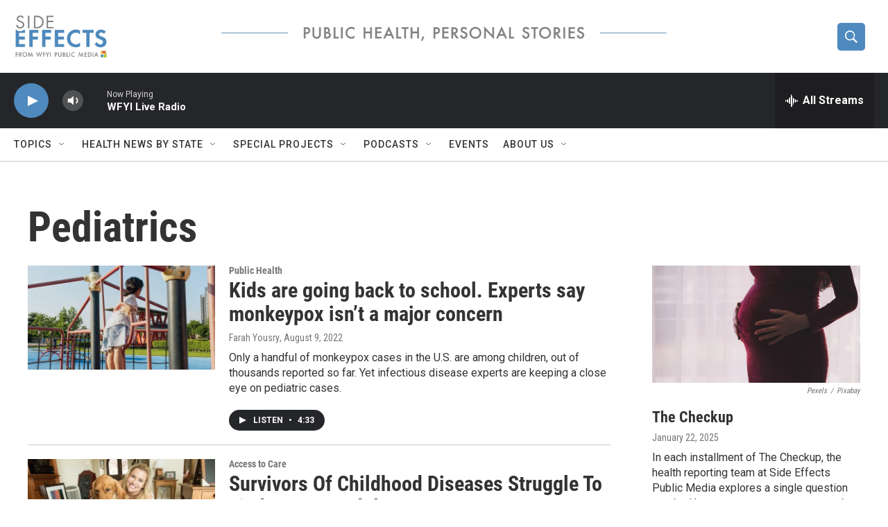

--- FILE ---
content_type: text/html;charset=UTF-8
request_url: https://www.sideeffectspublicmedia.org/tags/pediatrics
body_size: 30328
content:
<!DOCTYPE html>
<html class="TagPage" lang="en">
    <head>
    <meta charset="UTF-8">

    

    <style data-cssvarsponyfill="true">
        :root { --siteBgColorInverse: #121212; --primaryTextColorInverse: #ffffff; --secondaryTextColorInverse: #cccccc; --tertiaryTextColorInverse: #cccccc; --headerBgColorInverse: #000000; --headerBorderColorInverse: #858585; --headerTextColorInverse: #ffffff; --secC1_Inverse: #a2a2a2; --secC4_Inverse: #282828; --headerNavBarBgColorInverse: #121212; --headerMenuBgColorInverse: #ffffff; --headerMenuTextColorInverse: #6b2b85; --headerMenuTextColorHoverInverse: #6b2b85; --liveBlogTextColorInverse: #ffffff; --applyButtonColorInverse: #4485D5; --applyButtonTextColorInverse: #4485D5; --siteBgColor: #ffffff; --primaryTextColor: #333333; --secondaryTextColor: #666666; --secC1: #767676; --secC4: #cccccc; --secC5: #ffffff; --siteBgColor: #ffffff; --siteInverseBgColor: #000000; --linkColor: #1772b0; --linkHoverColor: #125c8e; --headerBgColor: #ffffff; --headerBgColorInverse: #000000; --headerBorderColor: #e6e6e6; --headerBorderColorInverse: #858585; --tertiaryTextColor: #1c1c1c; --headerTextColor: #ffffff; --buttonTextColor: #ffffff; --headerNavBarBgColor: #ffffff; --headerNavBarTextColor: #333333; --headerMenuBgColor: #ffffff; --headerMenuTextColor: #333333; --headerMenuTextColorHover: #68ac4d; --liveBlogTextColor: #282829; --applyButtonColor: #194173; --applyButtonTextColor: #2c4273; --primaryColor1: #252629; --primaryColor2: #4f8abe; --breakingColor: #ff6f00; --secC2: #cccccc; --secC3: #e6e6e6; --secC5: #ffffff; --linkColor: #1772b0; --linkHoverColor: #125c8e; --donateBGColor: #ffffff; --headerIconColor: #ffffff; --hatButtonBgColor: #ffffff; --hatButtonBgHoverColor: #411c58; --hatButtonBorderColor: #411c58; --hatButtonBorderHoverColor: #ffffff; --hatButtoniconColor: #d62021; --hatButtonTextColor: #411c58; --hatButtonTextHoverColor: #ffffff; --footerTextColor: #ffffff; --footerTextBgColor: #ffffff; --footerPartnersBgColor: #000000; --listBorderColor: #030202; --gridBorderColor: #e6e6e6; --tagButtonBorderColor: #1772b0; --tagButtonTextColor: #1a7fc3; --breakingTextColor: #ffffff; --sectionTextColor: #ffffff; --contentWidth: 1240px; --primaryHeadlineFont: sans-serif; --secHlFont: sans-serif; --bodyFont: sans-serif; --colorWhite: #ffffff; --colorBlack: #000000;} .fonts-loaded { --primaryHeadlineFont: "Roboto Condensed"; --secHlFont: "Roboto Condensed"; --bodyFont: "Roboto"; --liveBlogBodyFont: "Roboto";}
    </style>

    
    
    <meta name="twitter:card" content="summary_large_image"/>
    
    
    
    
    <meta name="twitter:description" content="News and updates about pediatrics."/>
    
    
    
    
    <meta name="twitter:site" content="@SideEffectsNews"/>
    
    
    
    <meta name="twitter:title" content="Pediatrics"/>
    
<meta name="disqus.shortname" content="npr-soundmedicine">
<meta name="disqus.url" content="https://www.sideeffectspublicmedia.org/tags/pediatrics">
<meta name="disqus.title" content="Pediatrics">
<meta name="disqus.identifier" content="00000176-61b8-d3bc-a977-63fca7490004">
    <meta property="fb:app_id" content="1040555246365156">



    <meta property="og:title" content="Pediatrics">

    <meta property="og:url" content="https://www.sideeffectspublicmedia.org/tags/pediatrics">

    <meta property="og:description" content="News and updates about pediatrics.">

    <meta property="og:site_name" content="Side Effects | Health and Medical News">




    <link data-cssvarsponyfill="true" class="Webpack-css" rel="stylesheet" href="https://npr.brightspotcdn.com/resource/00000177-1bc0-debb-a57f-dfcf4a950000/styleguide/All.min.0db89f2a608a6b13cec2d9fc84f71c45.gz.css">

    

    <style>.FooterNavigation-items-item {
    display: inline-block
}</style>
<style>[class*='-articleBody'] > ul,
[class*='-articleBody'] > ul ul {
    list-style-type: disc;
}</style>


    <meta name="viewport" content="width=device-width, initial-scale=1, viewport-fit=cover"><title>Pediatrics | Side Effects | Health and Medical News</title><meta name="description" content="News and updates about pediatrics."><link rel="canonical" href="https://www.sideeffectspublicmedia.org/tags/pediatrics"><meta name="brightspot.contentId" content="00000176-61b8-d3bc-a977-63fca7490004"><link rel="apple-touch-icon"sizes="180x180"href="/apple-touch-icon.png"><link rel="icon"type="image/png"href="/favicon-32x32.png"><link rel="icon"type="image/png"href="/favicon-16x16.png">
    
    <link type="application/rss+xml" rel="alternate" title="Pediatrics" href="https://www.sideeffectspublicmedia.org/tags/pediatrics.rss">
    <meta name="brightspot-dataLayer" content="{
  &quot;author&quot; : &quot;&quot;,
  &quot;bspStoryId&quot; : &quot;00000176-61b8-d3bc-a977-63fca7490004&quot;,
  &quot;category&quot; : &quot;&quot;,
  &quot;inlineAudio&quot; : 0,
  &quot;keywords&quot; : &quot;Pediatrics&quot;,
  &quot;nprCmsSite&quot; : true,
  &quot;nprStoryId&quot; : &quot;1116597971&quot;,
  &quot;pageType&quot; : &quot;tag&quot;,
  &quot;program&quot; : &quot;&quot;,
  &quot;publishedDate&quot; : &quot;2021-03-23T11:26:33Z&quot;,
  &quot;siteName&quot; : &quot;Side Effects | Health and Medical News&quot;,
  &quot;station&quot; : &quot;Side Effects Public Media&quot;,
  &quot;stationOrgId&quot; : &quot;1177&quot;,
  &quot;storyOrgId&quot; : &quot;&quot;,
  &quot;storyTheme&quot; : &quot;&quot;,
  &quot;storyTitle&quot; : &quot;&quot;,
  &quot;timezone&quot; : &quot;America/Indiana/Indianapolis&quot;,
  &quot;wordCount&quot; : 0,
  &quot;series&quot; : &quot;&quot;
}">
    <script id="brightspot-dataLayer">
        (function () {
            var dataValue = document.head.querySelector('meta[name="brightspot-dataLayer"]').content;
            if (dataValue) {
                window.brightspotDataLayer = JSON.parse(dataValue);
            }
        })();
    </script>

    <script type="application/ld+json">{"@context":"http://schema.org","@type":"WebPage","mainEntityOfPage":{"@type":"WebPage","@id":"https://www.sideeffectspublicmedia.org/tags/pediatrics"}}</script>

    

    
    <script src="https://npr.brightspotcdn.com/resource/00000177-1bc0-debb-a57f-dfcf4a950000/styleguide/All.min.fd8f7fccc526453c829dde80fc7c2ef5.gz.js" async></script>
    

    <script async="async" src="https://securepubads.g.doubleclick.net/tag/js/gpt.js"></script>
<script type="text/javascript">
    // Google tag setup
    var googletag = googletag || {};
    googletag.cmd = googletag.cmd || [];

    googletag.cmd.push(function () {
        // @see https://developers.google.com/publisher-tag/reference#googletag.PubAdsService_enableLazyLoad
        googletag.pubads().enableLazyLoad({
            fetchMarginPercent: 100, // fetch and render ads within this % of viewport
            renderMarginPercent: 100,
            mobileScaling: 1  // Same on mobile.
        });

        googletag.pubads().enableSingleRequest()
        googletag.pubads().enableAsyncRendering()
        googletag.pubads().collapseEmptyDivs()
        googletag.pubads().disableInitialLoad()
        googletag.enableServices()
    })
</script>
<!-- no longer used, moved disqus script to be loaded by ps-disqus-comment-module.js to avoid errors --><script>

  window.fbAsyncInit = function() {
      FB.init({
          
              appId : '1040555246365156',
          
          xfbml : true,
          version : 'v2.9'
      });
  };

  (function(d, s, id){
     var js, fjs = d.getElementsByTagName(s)[0];
     if (d.getElementById(id)) {return;}
     js = d.createElement(s); js.id = id;
     js.src = "//connect.facebook.net/en_US/sdk.js";
     fjs.parentNode.insertBefore(js, fjs);
   }(document, 'script', 'facebook-jssdk'));
</script>
<meta name="gtm-dataLayer" content="{
  &quot;gtmAuthor&quot; : &quot;&quot;,
  &quot;gtmBspStoryId&quot; : &quot;00000176-61b8-d3bc-a977-63fca7490004&quot;,
  &quot;gtmCategory&quot; : &quot;&quot;,
  &quot;gtmInlineAudio&quot; : 0,
  &quot;gtmKeywords&quot; : &quot;&quot;,
  &quot;gtmNprCmsSite&quot; : true,
  &quot;gtmNprStoryId&quot; : &quot;1116597971&quot;,
  &quot;gtmPageType&quot; : &quot;tag&quot;,
  &quot;gtmProgram&quot; : &quot;&quot;,
  &quot;gtmPublishedDate&quot; : &quot;2021-03-23T11:26:33Z&quot;,
  &quot;gtmSiteName&quot; : &quot;Side Effects | Health and Medical News&quot;,
  &quot;gtmStation&quot; : &quot;Side Effects Public Media&quot;,
  &quot;gtmStationOrgId&quot; : &quot;1177&quot;,
  &quot;gtmStoryOrgId&quot; : &quot;&quot;,
  &quot;gtmStoryTheme&quot; : &quot;&quot;,
  &quot;gtmStoryTitle&quot; : &quot;&quot;,
  &quot;gtmTimezone&quot; : &quot;America/Indiana/Indianapolis&quot;,
  &quot;gtmWordCount&quot; : 0,
  &quot;gtmSeries&quot; : &quot;&quot;
}"><script>

    (function () {
        var dataValue = document.head.querySelector('meta[name="gtm-dataLayer"]').content;
        if (dataValue) {
            window.dataLayer = window.dataLayer || [];
            dataValue = JSON.parse(dataValue);
            dataValue['event'] = 'gtmFirstView';
            window.dataLayer.push(dataValue);
        }
    })();

    (function(w,d,s,l,i){w[l]=w[l]||[];w[l].push({'gtm.start':
            new Date().getTime(),event:'gtm.js'});var f=d.getElementsByTagName(s)[0],
        j=d.createElement(s),dl=l!='dataLayer'?'&l='+l:'';j.async=true;j.src=
        'https://www.googletagmanager.com/gtm.js?id='+i+dl;f.parentNode.insertBefore(j,f);
})(window,document,'script','dataLayer','GTM-N39QFDR');</script><script>window.addEventListener('DOMContentLoaded', (event) => {
    window.nulldurationobserver = new MutationObserver(function (mutations) {
        document.querySelectorAll('.StreamPill-duration').forEach(pill => { 
      if (pill.innerText == "LISTENNULL") {
         pill.innerText = "LISTEN"
      } 
    });
      });

      window.nulldurationobserver.observe(document.body, {
        childList: true,
        subtree: true
      });
});
</script>


    <script>
        var head = document.getElementsByTagName('head')
        head = head[0]
        var link = document.createElement('link');
        link.setAttribute('href', 'https://fonts.googleapis.com/css?family=Roboto Condensed|Roboto|Roboto:400,500,700&display=swap');
        var relList = link.relList;

        if (relList && relList.supports('preload')) {
            link.setAttribute('as', 'style');
            link.setAttribute('rel', 'preload');
            link.setAttribute('onload', 'this.rel="stylesheet"');
            link.setAttribute('crossorigin', 'anonymous');
        } else {
            link.setAttribute('rel', 'stylesheet');
        }

        head.appendChild(link);
    </script>
</head>

    <body class="Page-body" data-content-width="1240px">
    <noscript>
    <iframe src="https://www.googletagmanager.com/ns.html?id=GTM-N39QFDR" height="0" width="0" style="display:none;visibility:hidden"></iframe>
</noscript>
        

    <!-- Putting icons here, so we don't have to include in a bunch of -body hbs's -->
<svg xmlns="http://www.w3.org/2000/svg" style="display:none" id="iconsMap1" class="iconsMap">
    <symbol id="play-icon" viewBox="0 0 115 115">
        <polygon points="0,0 115,57.5 0,115" fill="currentColor" />
    </symbol>
    <symbol id="grid" viewBox="0 0 32 32">
            <g>
                <path d="M6.4,5.7 C6.4,6.166669 6.166669,6.4 5.7,6.4 L0.7,6.4 C0.233331,6.4 0,6.166669 0,5.7 L0,0.7 C0,0.233331 0.233331,0 0.7,0 L5.7,0 C6.166669,0 6.4,0.233331 6.4,0.7 L6.4,5.7 Z M19.2,5.7 C19.2,6.166669 18.966669,6.4 18.5,6.4 L13.5,6.4 C13.033331,6.4 12.8,6.166669 12.8,5.7 L12.8,0.7 C12.8,0.233331 13.033331,0 13.5,0 L18.5,0 C18.966669,0 19.2,0.233331 19.2,0.7 L19.2,5.7 Z M32,5.7 C32,6.166669 31.766669,6.4 31.3,6.4 L26.3,6.4 C25.833331,6.4 25.6,6.166669 25.6,5.7 L25.6,0.7 C25.6,0.233331 25.833331,0 26.3,0 L31.3,0 C31.766669,0 32,0.233331 32,0.7 L32,5.7 Z M6.4,18.5 C6.4,18.966669 6.166669,19.2 5.7,19.2 L0.7,19.2 C0.233331,19.2 0,18.966669 0,18.5 L0,13.5 C0,13.033331 0.233331,12.8 0.7,12.8 L5.7,12.8 C6.166669,12.8 6.4,13.033331 6.4,13.5 L6.4,18.5 Z M19.2,18.5 C19.2,18.966669 18.966669,19.2 18.5,19.2 L13.5,19.2 C13.033331,19.2 12.8,18.966669 12.8,18.5 L12.8,13.5 C12.8,13.033331 13.033331,12.8 13.5,12.8 L18.5,12.8 C18.966669,12.8 19.2,13.033331 19.2,13.5 L19.2,18.5 Z M32,18.5 C32,18.966669 31.766669,19.2 31.3,19.2 L26.3,19.2 C25.833331,19.2 25.6,18.966669 25.6,18.5 L25.6,13.5 C25.6,13.033331 25.833331,12.8 26.3,12.8 L31.3,12.8 C31.766669,12.8 32,13.033331 32,13.5 L32,18.5 Z M6.4,31.3 C6.4,31.766669 6.166669,32 5.7,32 L0.7,32 C0.233331,32 0,31.766669 0,31.3 L0,26.3 C0,25.833331 0.233331,25.6 0.7,25.6 L5.7,25.6 C6.166669,25.6 6.4,25.833331 6.4,26.3 L6.4,31.3 Z M19.2,31.3 C19.2,31.766669 18.966669,32 18.5,32 L13.5,32 C13.033331,32 12.8,31.766669 12.8,31.3 L12.8,26.3 C12.8,25.833331 13.033331,25.6 13.5,25.6 L18.5,25.6 C18.966669,25.6 19.2,25.833331 19.2,26.3 L19.2,31.3 Z M32,31.3 C32,31.766669 31.766669,32 31.3,32 L26.3,32 C25.833331,32 25.6,31.766669 25.6,31.3 L25.6,26.3 C25.6,25.833331 25.833331,25.6 26.3,25.6 L31.3,25.6 C31.766669,25.6 32,25.833331 32,26.3 L32,31.3 Z" id=""></path>
            </g>
    </symbol>
    <symbol id="radio-stream" width="18" height="19" viewBox="0 0 18 19">
        <g fill="currentColor" fill-rule="nonzero">
            <path d="M.5 8c-.276 0-.5.253-.5.565v1.87c0 .312.224.565.5.565s.5-.253.5-.565v-1.87C1 8.253.776 8 .5 8zM2.5 8c-.276 0-.5.253-.5.565v1.87c0 .312.224.565.5.565s.5-.253.5-.565v-1.87C3 8.253 2.776 8 2.5 8zM3.5 7c-.276 0-.5.276-.5.617v3.766c0 .34.224.617.5.617s.5-.276.5-.617V7.617C4 7.277 3.776 7 3.5 7zM5.5 6c-.276 0-.5.275-.5.613v5.774c0 .338.224.613.5.613s.5-.275.5-.613V6.613C6 6.275 5.776 6 5.5 6zM6.5 4c-.276 0-.5.26-.5.58v8.84c0 .32.224.58.5.58s.5-.26.5-.58V4.58C7 4.26 6.776 4 6.5 4zM8.5 0c-.276 0-.5.273-.5.61v17.78c0 .337.224.61.5.61s.5-.273.5-.61V.61C9 .273 8.776 0 8.5 0zM9.5 2c-.276 0-.5.274-.5.612v14.776c0 .338.224.612.5.612s.5-.274.5-.612V2.612C10 2.274 9.776 2 9.5 2zM11.5 5c-.276 0-.5.276-.5.616v8.768c0 .34.224.616.5.616s.5-.276.5-.616V5.616c0-.34-.224-.616-.5-.616zM12.5 6c-.276 0-.5.262-.5.584v4.832c0 .322.224.584.5.584s.5-.262.5-.584V6.584c0-.322-.224-.584-.5-.584zM14.5 7c-.276 0-.5.29-.5.647v3.706c0 .357.224.647.5.647s.5-.29.5-.647V7.647C15 7.29 14.776 7 14.5 7zM15.5 8c-.276 0-.5.253-.5.565v1.87c0 .312.224.565.5.565s.5-.253.5-.565v-1.87c0-.312-.224-.565-.5-.565zM17.5 8c-.276 0-.5.253-.5.565v1.87c0 .312.224.565.5.565s.5-.253.5-.565v-1.87c0-.312-.224-.565-.5-.565z"/>
        </g>
    </symbol>
    <symbol id="icon-magnify" viewBox="0 0 31 31">
        <g>
            <path fill-rule="evenodd" d="M22.604 18.89l-.323.566 8.719 8.8L28.255 31l-8.719-8.8-.565.404c-2.152 1.346-4.386 2.018-6.7 2.018-3.39 0-6.284-1.21-8.679-3.632C1.197 18.568 0 15.66 0 12.27c0-3.39 1.197-6.283 3.592-8.678C5.987 1.197 8.88 0 12.271 0c3.39 0 6.283 1.197 8.678 3.592 2.395 2.395 3.593 5.288 3.593 8.679 0 2.368-.646 4.574-1.938 6.62zM19.162 5.77C17.322 3.925 15.089 3 12.46 3c-2.628 0-4.862.924-6.702 2.77C3.92 7.619 3 9.862 3 12.5c0 2.639.92 4.882 2.76 6.73C7.598 21.075 9.832 22 12.46 22c2.629 0 4.862-.924 6.702-2.77C21.054 17.33 22 15.085 22 12.5c0-2.586-.946-4.83-2.838-6.73z"/>
        </g>
    </symbol>
    <symbol id="burger-menu" viewBox="0 0 14 10">
        <g>
            <path fill-rule="evenodd" d="M0 5.5v-1h14v1H0zM0 1V0h14v1H0zm0 9V9h14v1H0z"></path>
        </g>
    </symbol>
    <symbol id="close-x" viewBox="0 0 14 14">
        <g>
            <path fill-rule="nonzero" d="M6.336 7L0 .664.664 0 7 6.336 13.336 0 14 .664 7.664 7 14 13.336l-.664.664L7 7.664.664 14 0 13.336 6.336 7z"></path>
        </g>
    </symbol>
    <symbol id="share-more-arrow" viewBox="0 0 512 512" style="enable-background:new 0 0 512 512;">
        <g>
            <g>
                <path d="M512,241.7L273.643,3.343v156.152c-71.41,3.744-138.015,33.337-188.958,84.28C30.075,298.384,0,370.991,0,448.222v60.436
                    l29.069-52.985c45.354-82.671,132.173-134.027,226.573-134.027c5.986,0,12.004,0.212,18.001,0.632v157.779L512,241.7z
                    M255.642,290.666c-84.543,0-163.661,36.792-217.939,98.885c26.634-114.177,129.256-199.483,251.429-199.483h15.489V78.131
                    l163.568,163.568L304.621,405.267V294.531l-13.585-1.683C279.347,291.401,267.439,290.666,255.642,290.666z"></path>
            </g>
        </g>
    </symbol>
    <symbol id="chevron" viewBox="0 0 100 100">
        <g>
            <path d="M22.4566257,37.2056786 L-21.4456527,71.9511488 C-22.9248661,72.9681457 -24.9073712,72.5311671 -25.8758148,70.9765924 L-26.9788683,69.2027424 C-27.9450684,67.6481676 -27.5292733,65.5646602 -26.0500598,64.5484493 L20.154796,28.2208967 C21.5532435,27.2597011 23.3600078,27.2597011 24.759951,28.2208967 L71.0500598,64.4659264 C72.5292733,65.4829232 72.9450684,67.5672166 71.9788683,69.1217913 L70.8750669,70.8956413 C69.9073712,72.4502161 67.9241183,72.8848368 66.4449048,71.8694118 L22.4566257,37.2056786 Z" id="Transparent-Chevron" transform="translate(22.500000, 50.000000) rotate(90.000000) translate(-22.500000, -50.000000) "></path>
        </g>
    </symbol>
</svg>

<svg xmlns="http://www.w3.org/2000/svg" style="display:none" id="iconsMap2" class="iconsMap">
    <symbol id="mono-icon-facebook" viewBox="0 0 10 19">
        <path fill-rule="evenodd" d="M2.707 18.25V10.2H0V7h2.707V4.469c0-1.336.375-2.373 1.125-3.112C4.582.62 5.578.25 6.82.25c1.008 0 1.828.047 2.461.14v2.848H7.594c-.633 0-1.067.14-1.301.422-.188.235-.281.61-.281 1.125V7H9l-.422 3.2H6.012v8.05H2.707z"></path>
    </symbol>
    <symbol id="mono-icon-instagram" viewBox="0 0 17 17">
        <g>
            <path fill-rule="evenodd" d="M8.281 4.207c.727 0 1.4.182 2.022.545a4.055 4.055 0 0 1 1.476 1.477c.364.62.545 1.294.545 2.021 0 .727-.181 1.4-.545 2.021a4.055 4.055 0 0 1-1.476 1.477 3.934 3.934 0 0 1-2.022.545c-.726 0-1.4-.182-2.021-.545a4.055 4.055 0 0 1-1.477-1.477 3.934 3.934 0 0 1-.545-2.021c0-.727.182-1.4.545-2.021A4.055 4.055 0 0 1 6.26 4.752a3.934 3.934 0 0 1 2.021-.545zm0 6.68a2.54 2.54 0 0 0 1.864-.774 2.54 2.54 0 0 0 .773-1.863 2.54 2.54 0 0 0-.773-1.863 2.54 2.54 0 0 0-1.864-.774 2.54 2.54 0 0 0-1.863.774 2.54 2.54 0 0 0-.773 1.863c0 .727.257 1.348.773 1.863a2.54 2.54 0 0 0 1.863.774zM13.45 4.03c-.023.258-.123.48-.299.668a.856.856 0 0 1-.65.281.913.913 0 0 1-.668-.28.913.913 0 0 1-.281-.669c0-.258.094-.48.281-.668a.913.913 0 0 1 .668-.28c.258 0 .48.093.668.28.187.188.281.41.281.668zm2.672.95c.023.656.035 1.746.035 3.269 0 1.523-.017 2.62-.053 3.287-.035.668-.134 1.248-.298 1.74a4.098 4.098 0 0 1-.967 1.53 4.098 4.098 0 0 1-1.53.966c-.492.164-1.072.264-1.74.3-.668.034-1.763.052-3.287.052-1.523 0-2.619-.018-3.287-.053-.668-.035-1.248-.146-1.74-.334a3.747 3.747 0 0 1-1.53-.931 4.098 4.098 0 0 1-.966-1.53c-.164-.492-.264-1.072-.299-1.74C.424 10.87.406 9.773.406 8.25S.424 5.63.46 4.963c.035-.668.135-1.248.299-1.74.21-.586.533-1.096.967-1.53A4.098 4.098 0 0 1 3.254.727c.492-.164 1.072-.264 1.74-.3C5.662.394 6.758.376 8.281.376c1.524 0 2.62.018 3.287.053.668.035 1.248.135 1.74.299a4.098 4.098 0 0 1 2.496 2.496c.165.492.27 1.078.317 1.757zm-1.687 7.91c.14-.399.234-1.032.28-1.899.024-.515.036-1.242.036-2.18V7.689c0-.961-.012-1.688-.035-2.18-.047-.89-.14-1.524-.281-1.899a2.537 2.537 0 0 0-1.512-1.511c-.375-.14-1.008-.235-1.899-.282a51.292 51.292 0 0 0-2.18-.035H7.72c-.938 0-1.664.012-2.18.035-.867.047-1.5.141-1.898.282a2.537 2.537 0 0 0-1.512 1.511c-.14.375-.234 1.008-.281 1.899a51.292 51.292 0 0 0-.036 2.18v1.125c0 .937.012 1.664.036 2.18.047.866.14 1.5.28 1.898.306.726.81 1.23 1.513 1.511.398.141 1.03.235 1.898.282.516.023 1.242.035 2.18.035h1.125c.96 0 1.687-.012 2.18-.035.89-.047 1.523-.141 1.898-.282.726-.304 1.23-.808 1.512-1.511z"></path>
        </g>
    </symbol>
    <symbol id="mono-icon-email" viewBox="0 0 512 512">
        <g>
            <path d="M67,148.7c11,5.8,163.8,89.1,169.5,92.1c5.7,3,11.5,4.4,20.5,4.4c9,0,14.8-1.4,20.5-4.4c5.7-3,158.5-86.3,169.5-92.1
                c4.1-2.1,11-5.9,12.5-10.2c2.6-7.6-0.2-10.5-11.3-10.5H257H65.8c-11.1,0-13.9,3-11.3,10.5C56,142.9,62.9,146.6,67,148.7z"></path>
            <path d="M455.7,153.2c-8.2,4.2-81.8,56.6-130.5,88.1l82.2,92.5c2,2,2.9,4.4,1.8,5.6c-1.2,1.1-3.8,0.5-5.9-1.4l-98.6-83.2
                c-14.9,9.6-25.4,16.2-27.2,17.2c-7.7,3.9-13.1,4.4-20.5,4.4c-7.4,0-12.8-0.5-20.5-4.4c-1.9-1-12.3-7.6-27.2-17.2l-98.6,83.2
                c-2,2-4.7,2.6-5.9,1.4c-1.2-1.1-0.3-3.6,1.7-5.6l82.1-92.5c-48.7-31.5-123.1-83.9-131.3-88.1c-8.8-4.5-9.3,0.8-9.3,4.9
                c0,4.1,0,205,0,205c0,9.3,13.7,20.9,23.5,20.9H257h185.5c9.8,0,21.5-11.7,21.5-20.9c0,0,0-201,0-205
                C464,153.9,464.6,148.7,455.7,153.2z"></path>
        </g>
    </symbol>
    <symbol id="default-image" width="24" height="24" viewBox="0 0 24 24" fill="none" stroke="currentColor" stroke-width="2" stroke-linecap="round" stroke-linejoin="round" class="feather feather-image">
        <rect x="3" y="3" width="18" height="18" rx="2" ry="2"></rect>
        <circle cx="8.5" cy="8.5" r="1.5"></circle>
        <polyline points="21 15 16 10 5 21"></polyline>
    </symbol>
    <symbol id="icon-email" width="18px" viewBox="0 0 20 14">
        <g id="Symbols" stroke="none" stroke-width="1" fill="none" fill-rule="evenodd" stroke-linecap="round" stroke-linejoin="round">
            <g id="social-button-bar" transform="translate(-125.000000, -8.000000)" stroke="#000000">
                <g id="Group-2" transform="translate(120.000000, 0.000000)">
                    <g id="envelope" transform="translate(6.000000, 9.000000)">
                        <path d="M17.5909091,10.6363636 C17.5909091,11.3138182 17.0410909,11.8636364 16.3636364,11.8636364 L1.63636364,11.8636364 C0.958909091,11.8636364 0.409090909,11.3138182 0.409090909,10.6363636 L0.409090909,1.63636364 C0.409090909,0.958090909 0.958909091,0.409090909 1.63636364,0.409090909 L16.3636364,0.409090909 C17.0410909,0.409090909 17.5909091,0.958090909 17.5909091,1.63636364 L17.5909091,10.6363636 L17.5909091,10.6363636 Z" id="Stroke-406"></path>
                        <polyline id="Stroke-407" points="17.1818182 0.818181818 9 7.36363636 0.818181818 0.818181818"></polyline>
                    </g>
                </g>
            </g>
        </g>
    </symbol>
    <symbol id="mono-icon-print" viewBox="0 0 12 12">
        <g fill-rule="evenodd">
            <path fill-rule="nonzero" d="M9 10V7H3v3H1a1 1 0 0 1-1-1V4a1 1 0 0 1 1-1h10a1 1 0 0 1 1 1v3.132A2.868 2.868 0 0 1 9.132 10H9zm.5-4.5a1 1 0 1 0 0-2 1 1 0 0 0 0 2zM3 0h6v2H3z"></path>
            <path d="M4 8h4v4H4z"></path>
        </g>
    </symbol>
    <symbol id="mono-icon-copylink" viewBox="0 0 12 12">
        <g fill-rule="evenodd">
            <path d="M10.199 2.378c.222.205.4.548.465.897.062.332.016.614-.132.774L8.627 6.106c-.187.203-.512.232-.75-.014a.498.498 0 0 0-.706.028.499.499 0 0 0 .026.706 1.509 1.509 0 0 0 2.165-.04l1.903-2.06c.37-.398.506-.98.382-1.636-.105-.557-.392-1.097-.77-1.445L9.968.8C9.591.452 9.03.208 8.467.145 7.803.072 7.233.252 6.864.653L4.958 2.709a1.509 1.509 0 0 0 .126 2.161.5.5 0 1 0 .68-.734c-.264-.218-.26-.545-.071-.747L7.597 1.33c.147-.16.425-.228.76-.19.353.038.71.188.931.394l.91.843.001.001zM1.8 9.623c-.222-.205-.4-.549-.465-.897-.062-.332-.016-.614.132-.774l1.905-2.057c.187-.203.512-.232.75.014a.498.498 0 0 0 .706-.028.499.499 0 0 0-.026-.706 1.508 1.508 0 0 0-2.165.04L.734 7.275c-.37.399-.506.98-.382 1.637.105.557.392 1.097.77 1.445l.91.843c.376.35.937.594 1.5.656.664.073 1.234-.106 1.603-.507L7.04 9.291a1.508 1.508 0 0 0-.126-2.16.5.5 0 0 0-.68.734c.264.218.26.545.071.747l-1.904 2.057c-.147.16-.425.228-.76.191-.353-.038-.71-.188-.931-.394l-.91-.843z"></path>
            <path d="M8.208 3.614a.5.5 0 0 0-.707.028L3.764 7.677a.5.5 0 0 0 .734.68L8.235 4.32a.5.5 0 0 0-.027-.707"></path>
        </g>
    </symbol>
    <symbol id="mono-icon-linkedin" viewBox="0 0 16 17">
        <g fill-rule="evenodd">
            <path d="M3.734 16.125H.464V5.613h3.27zM2.117 4.172c-.515 0-.96-.188-1.336-.563A1.825 1.825 0 0 1 .22 2.273c0-.515.187-.96.562-1.335.375-.375.82-.563 1.336-.563.516 0 .961.188 1.336.563.375.375.563.82.563 1.335 0 .516-.188.961-.563 1.336-.375.375-.82.563-1.336.563zM15.969 16.125h-3.27v-5.133c0-.844-.07-1.453-.21-1.828-.259-.633-.762-.95-1.512-.95s-1.278.282-1.582.845c-.235.421-.352 1.043-.352 1.863v5.203H5.809V5.613h3.128v1.442h.036c.234-.469.609-.856 1.125-1.16.562-.375 1.218-.563 1.968-.563 1.524 0 2.59.48 3.2 1.441.468.774.703 1.97.703 3.586v5.766z"></path>
        </g>
    </symbol>
    <symbol id="mono-icon-pinterest" viewBox="0 0 512 512">
        <g>
            <path d="M256,32C132.3,32,32,132.3,32,256c0,91.7,55.2,170.5,134.1,205.2c-0.6-15.6-0.1-34.4,3.9-51.4
                c4.3-18.2,28.8-122.1,28.8-122.1s-7.2-14.3-7.2-35.4c0-33.2,19.2-58,43.2-58c20.4,0,30.2,15.3,30.2,33.6
                c0,20.5-13.1,51.1-19.8,79.5c-5.6,23.8,11.9,43.1,35.4,43.1c42.4,0,71-54.5,71-119.1c0-49.1-33.1-85.8-93.2-85.8
                c-67.9,0-110.3,50.7-110.3,107.3c0,19.5,5.8,33.3,14.8,43.9c4.1,4.9,4.7,6.9,3.2,12.5c-1.1,4.1-3.5,14-4.6,18
                c-1.5,5.7-6.1,7.7-11.2,5.6c-31.3-12.8-45.9-47-45.9-85.6c0-63.6,53.7-139.9,160.1-139.9c85.5,0,141.8,61.9,141.8,128.3
                c0,87.9-48.9,153.5-120.9,153.5c-24.2,0-46.9-13.1-54.7-27.9c0,0-13,51.6-15.8,61.6c-4.7,17.3-14,34.5-22.5,48
                c20.1,5.9,41.4,9.2,63.5,9.2c123.7,0,224-100.3,224-224C480,132.3,379.7,32,256,32z"></path>
        </g>
    </symbol>
    <symbol id="mono-icon-tumblr" viewBox="0 0 512 512">
        <g>
            <path d="M321.2,396.3c-11.8,0-22.4-2.8-31.5-8.3c-6.9-4.1-11.5-9.6-14-16.4c-2.6-6.9-3.6-22.3-3.6-46.4V224h96v-64h-96V48h-61.9
                c-2.7,21.5-7.5,44.7-14.5,58.6c-7,13.9-14,25.8-25.6,35.7c-11.6,9.9-25.6,17.9-41.9,23.3V224h48v140.4c0,19,2,33.5,5.9,43.5
                c4,10,11.1,19.5,21.4,28.4c10.3,8.9,22.8,15.7,37.3,20.5c14.6,4.8,31.4,7.2,50.4,7.2c16.7,0,30.3-1.7,44.7-5.1
                c14.4-3.4,30.5-9.3,48.2-17.6v-65.6C363.2,389.4,342.3,396.3,321.2,396.3z"></path>
        </g>
    </symbol>
    <symbol id="mono-icon-twitter" viewBox="0 0 1200 1227">
        <g>
            <path d="M714.163 519.284L1160.89 0H1055.03L667.137 450.887L357.328 0H0L468.492 681.821L0 1226.37H105.866L515.491
            750.218L842.672 1226.37H1200L714.137 519.284H714.163ZM569.165 687.828L521.697 619.934L144.011 79.6944H306.615L611.412
            515.685L658.88 583.579L1055.08 1150.3H892.476L569.165 687.854V687.828Z" fill="white"></path>
        </g>
    </symbol>
    <symbol id="mono-icon-youtube" viewBox="0 0 512 512">
        <g>
            <path fill-rule="evenodd" d="M508.6,148.8c0-45-33.1-81.2-74-81.2C379.2,65,322.7,64,265,64c-3,0-6,0-9,0s-6,0-9,0c-57.6,0-114.2,1-169.6,3.6
                c-40.8,0-73.9,36.4-73.9,81.4C1,184.6-0.1,220.2,0,255.8C-0.1,291.4,1,327,3.4,362.7c0,45,33.1,81.5,73.9,81.5
                c58.2,2.7,117.9,3.9,178.6,3.8c60.8,0.2,120.3-1,178.6-3.8c40.9,0,74-36.5,74-81.5c2.4-35.7,3.5-71.3,3.4-107
                C512.1,220.1,511,184.5,508.6,148.8z M207,353.9V157.4l145,98.2L207,353.9z"></path>
        </g>
    </symbol>
    <symbol id="mono-icon-flipboard" viewBox="0 0 500 500">
        <g>
            <path d="M0,0V500H500V0ZM400,200H300V300H200V400H100V100H400Z"></path>
        </g>
    </symbol>
    <symbol id="mono-icon-bluesky" viewBox="0 0 568 501">
        <g>
            <path d="M123.121 33.6637C188.241 82.5526 258.281 181.681 284 234.873C309.719 181.681 379.759 82.5526 444.879
            33.6637C491.866 -1.61183 568 -28.9064 568 57.9464C568 75.2916 558.055 203.659 552.222 224.501C531.947 296.954
            458.067 315.434 392.347 304.249C507.222 323.8 536.444 388.56 473.333 453.32C353.473 576.312 301.061 422.461
            287.631 383.039C285.169 375.812 284.017 372.431 284 375.306C283.983 372.431 282.831 375.812 280.369 383.039C266.939
            422.461 214.527 576.312 94.6667 453.32C31.5556 388.56 60.7778 323.8 175.653 304.249C109.933 315.434 36.0535
            296.954 15.7778 224.501C9.94525 203.659 0 75.2916 0 57.9464C0 -28.9064 76.1345 -1.61183 123.121 33.6637Z"
            fill="white">
            </path>
        </g>
    </symbol>
    <symbol id="mono-icon-threads" viewBox="0 0 192 192">
        <g>
            <path d="M141.537 88.9883C140.71 88.5919 139.87 88.2104 139.019 87.8451C137.537 60.5382 122.616 44.905 97.5619 44.745C97.4484 44.7443 97.3355 44.7443 97.222 44.7443C82.2364 44.7443 69.7731 51.1409 62.102 62.7807L75.881 72.2328C81.6116 63.5383 90.6052 61.6848 97.2286 61.6848C97.3051 61.6848 97.3819 61.6848 97.4576 61.6855C105.707 61.7381 111.932 64.1366 115.961 68.814C118.893 72.2193 120.854 76.925 121.825 82.8638C114.511 81.6207 106.601 81.2385 98.145 81.7233C74.3247 83.0954 59.0111 96.9879 60.0396 116.292C60.5615 126.084 65.4397 134.508 73.775 140.011C80.8224 144.663 89.899 146.938 99.3323 146.423C111.79 145.74 121.563 140.987 128.381 132.296C133.559 125.696 136.834 117.143 138.28 106.366C144.217 109.949 148.617 114.664 151.047 120.332C155.179 129.967 155.42 145.8 142.501 158.708C131.182 170.016 117.576 174.908 97.0135 175.059C74.2042 174.89 56.9538 167.575 45.7381 153.317C35.2355 139.966 29.8077 120.682 29.6052 96C29.8077 71.3178 35.2355 52.0336 45.7381 38.6827C56.9538 24.4249 74.2039 17.11 97.0132 16.9405C119.988 17.1113 137.539 24.4614 149.184 38.788C154.894 45.8136 159.199 54.6488 162.037 64.9503L178.184 60.6422C174.744 47.9622 169.331 37.0357 161.965 27.974C147.036 9.60668 125.202 0.195148 97.0695 0H96.9569C68.8816 0.19447 47.2921 9.6418 32.7883 28.0793C19.8819 44.4864 13.2244 67.3157 13.0007 95.9325L13 96L13.0007 96.0675C13.2244 124.684 19.8819 147.514 32.7883 163.921C47.2921 182.358 68.8816 191.806 96.9569 192H97.0695C122.03 191.827 139.624 185.292 154.118 170.811C173.081 151.866 172.51 128.119 166.26 113.541C161.776 103.087 153.227 94.5962 141.537 88.9883ZM98.4405 129.507C88.0005 130.095 77.1544 125.409 76.6196 115.372C76.2232 107.93 81.9158 99.626 99.0812 98.6368C101.047 98.5234 102.976 98.468 104.871 98.468C111.106 98.468 116.939 99.0737 122.242 100.233C120.264 124.935 108.662 128.946 98.4405 129.507Z" fill="white"></path>
        </g>
    </symbol>
 </svg>

<svg xmlns="http://www.w3.org/2000/svg" style="display:none" id="iconsMap3" class="iconsMap">
    <symbol id="volume-mute" x="0px" y="0px" viewBox="0 0 24 24" style="enable-background:new 0 0 24 24;">
        <polygon fill="currentColor" points="11,5 6,9 2,9 2,15 6,15 11,19 "/>
        <line style="fill:none;stroke:currentColor;stroke-width:2;stroke-linecap:round;stroke-linejoin:round;" x1="23" y1="9" x2="17" y2="15"/>
        <line style="fill:none;stroke:currentColor;stroke-width:2;stroke-linecap:round;stroke-linejoin:round;" x1="17" y1="9" x2="23" y2="15"/>
    </symbol>
    <symbol id="volume-low" x="0px" y="0px" viewBox="0 0 24 24" style="enable-background:new 0 0 24 24;" xml:space="preserve">
        <polygon fill="currentColor" points="11,5 6,9 2,9 2,15 6,15 11,19 "/>
    </symbol>
    <symbol id="volume-mid" x="0px" y="0px" viewBox="0 0 24 24" style="enable-background:new 0 0 24 24;">
        <polygon fill="currentColor" points="11,5 6,9 2,9 2,15 6,15 11,19 "/>
        <path style="fill:none;stroke:currentColor;stroke-width:2;stroke-linecap:round;stroke-linejoin:round;" d="M15.5,8.5c2,2,2,5.1,0,7.1"/>
    </symbol>
    <symbol id="volume-high" x="0px" y="0px" viewBox="0 0 24 24" style="enable-background:new 0 0 24 24;">
        <polygon fill="currentColor" points="11,5 6,9 2,9 2,15 6,15 11,19 "/>
        <path style="fill:none;stroke:currentColor;stroke-width:2;stroke-linecap:round;stroke-linejoin:round;" d="M19.1,4.9c3.9,3.9,3.9,10.2,0,14.1 M15.5,8.5c2,2,2,5.1,0,7.1"/>
    </symbol>
    <symbol id="pause-icon" viewBox="0 0 12 16">
        <rect x="0" y="0" width="4" height="16" fill="currentColor"></rect>
        <rect x="8" y="0" width="4" height="16" fill="currentColor"></rect>
    </symbol>
    <symbol id="heart" viewBox="0 0 24 24">
        <g>
            <path d="M12 4.435c-1.989-5.399-12-4.597-12 3.568 0 4.068 3.06 9.481 12 14.997 8.94-5.516 12-10.929 12-14.997 0-8.118-10-8.999-12-3.568z"/>
        </g>
    </symbol>
    <symbol id="icon-location" width="24" height="24" viewBox="0 0 24 24" fill="currentColor" stroke="currentColor" stroke-width="2" stroke-linecap="round" stroke-linejoin="round" class="feather feather-map-pin">
        <path d="M21 10c0 7-9 13-9 13s-9-6-9-13a9 9 0 0 1 18 0z" fill="currentColor" fill-opacity="1"></path>
        <circle cx="12" cy="10" r="5" fill="#ffffff"></circle>
    </symbol>
    <symbol id="icon-ticket" width="23px" height="15px" viewBox="0 0 23 15">
        <g stroke="none" stroke-width="1" fill="none" fill-rule="evenodd">
            <g transform="translate(-625.000000, -1024.000000)">
                <g transform="translate(625.000000, 1024.000000)">
                    <path d="M0,12.057377 L0,3.94262296 C0.322189879,4.12588308 0.696256938,4.23076923 1.0952381,4.23076923 C2.30500469,4.23076923 3.28571429,3.26645946 3.28571429,2.07692308 C3.28571429,1.68461385 3.17904435,1.31680209 2.99266757,1 L20.0073324,1 C19.8209556,1.31680209 19.7142857,1.68461385 19.7142857,2.07692308 C19.7142857,3.26645946 20.6949953,4.23076923 21.9047619,4.23076923 C22.3037431,4.23076923 22.6778101,4.12588308 23,3.94262296 L23,12.057377 C22.6778101,11.8741169 22.3037431,11.7692308 21.9047619,11.7692308 C20.6949953,11.7692308 19.7142857,12.7335405 19.7142857,13.9230769 C19.7142857,14.3153862 19.8209556,14.6831979 20.0073324,15 L2.99266757,15 C3.17904435,14.6831979 3.28571429,14.3153862 3.28571429,13.9230769 C3.28571429,12.7335405 2.30500469,11.7692308 1.0952381,11.7692308 C0.696256938,11.7692308 0.322189879,11.8741169 -2.13162821e-14,12.057377 Z" fill="currentColor"></path>
                    <path d="M14.5,0.533333333 L14.5,15.4666667" stroke="#FFFFFF" stroke-linecap="square" stroke-dasharray="2"></path>
                </g>
            </g>
        </g>
    </symbol>
    <symbol id="icon-refresh" width="24" height="24" viewBox="0 0 24 24" fill="none" stroke="currentColor" stroke-width="2" stroke-linecap="round" stroke-linejoin="round" class="feather feather-refresh-cw">
        <polyline points="23 4 23 10 17 10"></polyline>
        <polyline points="1 20 1 14 7 14"></polyline>
        <path d="M3.51 9a9 9 0 0 1 14.85-3.36L23 10M1 14l4.64 4.36A9 9 0 0 0 20.49 15"></path>
    </symbol>

    <symbol>
    <g id="mono-icon-link-post" stroke="none" stroke-width="1" fill="none" fill-rule="evenodd">
        <g transform="translate(-313.000000, -10148.000000)" fill="#000000" fill-rule="nonzero">
            <g transform="translate(306.000000, 10142.000000)">
                <path d="M14.0614027,11.2506973 L14.3070318,11.2618997 C15.6181751,11.3582102 16.8219637,12.0327684 17.6059678,13.1077805 C17.8500396,13.4424472 17.7765978,13.9116075 17.441931,14.1556793 C17.1072643,14.3997511 16.638104,14.3263093 16.3940322,13.9916425 C15.8684436,13.270965 15.0667922,12.8217495 14.1971448,12.7578692 C13.3952042,12.6989624 12.605753,12.9728728 12.0021966,13.5148801 L11.8552806,13.6559298 L9.60365896,15.9651545 C8.45118119,17.1890154 8.4677248,19.1416686 9.64054436,20.3445766 C10.7566428,21.4893084 12.5263723,21.5504727 13.7041492,20.5254372 L13.8481981,20.3916503 L15.1367586,19.070032 C15.4259192,18.7734531 15.9007548,18.7674393 16.1973338,19.0565998 C16.466951,19.3194731 16.4964317,19.7357968 16.282313,20.0321436 L16.2107659,20.117175 L14.9130245,21.4480474 C13.1386707,23.205741 10.3106091,23.1805355 8.5665371,21.3917196 C6.88861294,19.6707486 6.81173139,16.9294487 8.36035888,15.1065701 L8.5206409,14.9274155 L10.7811785,12.6088842 C11.6500838,11.7173642 12.8355419,11.2288664 14.0614027,11.2506973 Z M22.4334629,7.60828039 C24.1113871,9.32925141 24.1882686,12.0705513 22.6396411,13.8934299 L22.4793591,14.0725845 L20.2188215,16.3911158 C19.2919892,17.3420705 18.0049901,17.8344754 16.6929682,17.7381003 C15.3818249,17.6417898 14.1780363,16.9672316 13.3940322,15.8922195 C13.1499604,15.5575528 13.2234022,15.0883925 13.558069,14.8443207 C13.8927357,14.6002489 14.361896,14.6736907 14.6059678,15.0083575 C15.1315564,15.729035 15.9332078,16.1782505 16.8028552,16.2421308 C17.6047958,16.3010376 18.394247,16.0271272 18.9978034,15.4851199 L19.1447194,15.3440702 L21.396341,13.0348455 C22.5488188,11.8109846 22.5322752,9.85833141 21.3594556,8.65542337 C20.2433572,7.51069163 18.4736277,7.44952726 17.2944986,8.47594561 L17.1502735,8.60991269 L15.8541776,9.93153101 C15.5641538,10.2272658 15.0893026,10.2318956 14.7935678,9.94187181 C14.524718,9.67821384 14.4964508,9.26180596 14.7114324,8.96608447 L14.783227,8.88126205 L16.0869755,7.55195256 C17.8613293,5.79425896 20.6893909,5.81946452 22.4334629,7.60828039 Z" id="Icon-Link"></path>
            </g>
        </g>
    </g>
    </symbol>
    <symbol id="icon-passport-badge" viewBox="0 0 80 80">
        <g fill="none" fill-rule="evenodd">
            <path fill="#5680FF" d="M0 0L80 0 0 80z" transform="translate(-464.000000, -281.000000) translate(100.000000, 180.000000) translate(364.000000, 101.000000)"/>
            <g fill="#FFF" fill-rule="nonzero">
                <path d="M17.067 31.676l-3.488-11.143-11.144-3.488 11.144-3.488 3.488-11.144 3.488 11.166 11.143 3.488-11.143 3.466-3.488 11.143zm4.935-19.567l1.207.373 2.896-4.475-4.497 2.895.394 1.207zm-9.871 0l.373-1.207-4.497-2.895 2.895 4.475 1.229-.373zm9.871 9.893l-.373 1.207 4.497 2.896-2.895-4.497-1.229.394zm-9.871 0l-1.207-.373-2.895 4.497 4.475-2.895-.373-1.229zm22.002-4.935c0 9.41-7.634 17.066-17.066 17.066C7.656 34.133 0 26.5 0 17.067 0 7.634 7.634 0 17.067 0c9.41 0 17.066 7.634 17.066 17.067zm-2.435 0c0-8.073-6.559-14.632-14.631-14.632-8.073 0-14.632 6.559-14.632 14.632 0 8.072 6.559 14.631 14.632 14.631 8.072-.022 14.631-6.58 14.631-14.631z" transform="translate(-464.000000, -281.000000) translate(100.000000, 180.000000) translate(364.000000, 101.000000) translate(6.400000, 6.400000)"/>
            </g>
        </g>
    </symbol>
    <symbol id="icon-passport-badge-circle" viewBox="0 0 45 45">
        <g fill="none" fill-rule="evenodd">
            <circle cx="23.5" cy="23" r="20.5" fill="#5680FF"/>
            <g fill="#FFF" fill-rule="nonzero">
                <path d="M17.067 31.676l-3.488-11.143-11.144-3.488 11.144-3.488 3.488-11.144 3.488 11.166 11.143 3.488-11.143 3.466-3.488 11.143zm4.935-19.567l1.207.373 2.896-4.475-4.497 2.895.394 1.207zm-9.871 0l.373-1.207-4.497-2.895 2.895 4.475 1.229-.373zm9.871 9.893l-.373 1.207 4.497 2.896-2.895-4.497-1.229.394zm-9.871 0l-1.207-.373-2.895 4.497 4.475-2.895-.373-1.229zm22.002-4.935c0 9.41-7.634 17.066-17.066 17.066C7.656 34.133 0 26.5 0 17.067 0 7.634 7.634 0 17.067 0c9.41 0 17.066 7.634 17.066 17.067zm-2.435 0c0-8.073-6.559-14.632-14.631-14.632-8.073 0-14.632 6.559-14.632 14.632 0 8.072 6.559 14.631 14.632 14.631 8.072-.022 14.631-6.58 14.631-14.631z" transform="translate(-464.000000, -281.000000) translate(100.000000, 180.000000) translate(364.000000, 101.000000) translate(6.400000, 6.400000)"/>
            </g>
        </g>
    </symbol>
    <symbol id="icon-pbs-charlotte-passport-navy" viewBox="0 0 401 42">
        <g fill="none" fill-rule="evenodd">
            <g transform="translate(-91.000000, -1361.000000) translate(89.000000, 1275.000000) translate(2.828125, 86.600000) translate(217.623043, -0.000000)">
                <circle cx="20.435" cy="20.435" r="20.435" fill="#5680FF"/>
                <path fill="#FFF" fill-rule="nonzero" d="M20.435 36.115l-3.743-11.96-11.96-3.743 11.96-3.744 3.743-11.96 3.744 11.984 11.96 3.743-11.96 3.72-3.744 11.96zm5.297-21l1.295.4 3.108-4.803-4.826 3.108.423 1.295zm-10.594 0l.4-1.295-4.826-3.108 3.108 4.803 1.318-.4zm10.594 10.617l-.4 1.295 4.826 3.108-3.107-4.826-1.319.423zm-10.594 0l-1.295-.4-3.107 4.826 4.802-3.107-.4-1.319zm23.614-5.297c0 10.1-8.193 18.317-18.317 18.317-10.1 0-18.316-8.193-18.316-18.317 0-10.123 8.193-18.316 18.316-18.316 10.1 0 18.317 8.193 18.317 18.316zm-2.614 0c0-8.664-7.039-15.703-15.703-15.703S4.732 11.772 4.732 20.435c0 8.664 7.04 15.703 15.703 15.703 8.664-.023 15.703-7.063 15.703-15.703z"/>
            </g>
            <path fill="currentColor" fill-rule="nonzero" d="M4.898 31.675v-8.216h2.1c2.866 0 5.075-.658 6.628-1.975 1.554-1.316 2.33-3.217 2.33-5.703 0-2.39-.729-4.19-2.187-5.395-1.46-1.206-3.59-1.81-6.391-1.81H0v23.099h4.898zm1.611-12.229H4.898V12.59h2.227c1.338 0 2.32.274 2.947.821.626.548.94 1.396.94 2.544 0 1.137-.374 2.004-1.122 2.599-.748.595-1.875.892-3.38.892zm22.024 12.229c2.612 0 4.68-.59 6.201-1.77 1.522-1.18 2.283-2.823 2.283-4.93 0-1.484-.324-2.674-.971-3.57-.648-.895-1.704-1.506-3.168-1.832v-.158c1.074-.18 1.935-.711 2.583-1.596.648-.885.972-2.017.972-3.397 0-2.032-.74-3.515-2.22-4.447-1.48-.932-3.858-1.398-7.133-1.398H19.89v23.098h8.642zm-.9-13.95h-2.844V12.59h2.575c1.401 0 2.425.192 3.073.576.648.385.972 1.02.972 1.904 0 .948-.298 1.627-.893 2.038-.595.41-1.556.616-2.883.616zm.347 9.905H24.79v-6.02h3.033c2.739 0 4.108.96 4.108 2.876 0 1.064-.321 1.854-.964 2.37-.642.516-1.638.774-2.986.774zm18.343 4.36c2.676 0 4.764-.6 6.265-1.8 1.5-1.201 2.251-2.844 2.251-4.93 0-1.506-.4-2.778-1.2-3.815-.801-1.038-2.281-2.072-4.44-3.105-1.633-.779-2.668-1.319-3.105-1.619-.437-.3-.755-.61-.955-.932-.2-.321-.3-.698-.3-1.13 0-.695.247-1.258.742-1.69.495-.432 1.206-.648 2.133-.648.78 0 1.572.1 2.377.3.806.2 1.825.553 3.058 1.059l1.58-3.808c-1.19-.516-2.33-.916-3.421-1.2-1.09-.285-2.236-.427-3.436-.427-2.444 0-4.358.585-5.743 1.754-1.385 1.169-2.078 2.775-2.078 4.818 0 1.085.211 2.033.632 2.844.422.811.985 1.522 1.69 2.133.706.61 1.765 1.248 3.176 1.912 1.506.716 2.504 1.237 2.994 1.564.49.326.861.666 1.114 1.019.253.353.38.755.38 1.208 0 .811-.288 1.422-.862 1.833-.574.41-1.398.616-2.472.616-.896 0-1.883-.142-2.963-.426-1.08-.285-2.398-.775-3.957-1.47v4.55c1.896.927 4.076 1.39 6.54 1.39zm29.609 0c2.338 0 4.455-.394 6.351-1.184v-4.108c-2.307.811-4.27 1.216-5.893 1.216-3.865 0-5.798-2.575-5.798-7.725 0-2.475.506-4.405 1.517-5.79 1.01-1.385 2.438-2.078 4.281-2.078.843 0 1.701.153 2.575.458.874.306 1.743.664 2.607 1.075l1.58-3.982c-2.265-1.084-4.519-1.627-6.762-1.627-2.201 0-4.12.482-5.759 1.446-1.637.963-2.893 2.348-3.768 4.155-.874 1.806-1.31 3.91-1.31 6.311 0 3.813.89 6.738 2.67 8.777 1.78 2.038 4.35 3.057 7.709 3.057zm15.278-.315v-8.31c0-2.054.3-3.54.9-4.456.601-.916 1.575-1.374 2.923-1.374 1.896 0 2.844 1.274 2.844 3.823v10.317h4.819V20.157c0-2.085-.537-3.686-1.612-4.802-1.074-1.117-2.649-1.675-4.724-1.675-2.338 0-4.044.864-5.118 2.59h-.253l.11-1.421c.074-1.443.111-2.36.111-2.749V7.092h-4.819v24.583h4.82zm20.318.316c1.38 0 2.499-.198 3.357-.593.859-.395 1.693-1.103 2.504-2.125h.127l.932 2.402h3.365v-11.77c0-2.107-.632-3.676-1.896-4.708-1.264-1.033-3.08-1.549-5.45-1.549-2.476 0-4.73.532-6.762 1.596l1.595 3.254c1.907-.853 3.566-1.28 4.977-1.28 1.833 0 2.749.896 2.749 2.687v.774l-3.065.094c-2.644.095-4.621.588-5.932 1.478-1.312.89-1.967 2.272-1.967 4.147 0 1.79.487 3.17 1.461 4.14.974.968 2.31 1.453 4.005 1.453zm1.817-3.524c-1.559 0-2.338-.679-2.338-2.038 0-.948.342-1.653 1.027-2.117.684-.463 1.727-.716 3.128-.758l1.864-.063v1.453c0 1.064-.334 1.917-1.003 2.56-.669.642-1.562.963-2.678.963zm17.822 3.208v-8.99c0-1.422.429-2.528 1.287-3.318.859-.79 2.057-1.185 3.594-1.185.559 0 1.033.053 1.422.158l.364-4.518c-.432-.095-.975-.142-1.628-.142-1.095 0-2.109.303-3.04.908-.933.606-1.673 1.404-2.22 2.394h-.237l-.711-2.97h-3.65v17.663h4.819zm14.267 0V7.092h-4.819v24.583h4.819zm12.07.316c2.708 0 4.82-.811 6.336-2.433 1.517-1.622 2.275-3.871 2.275-6.746 0-1.854-.347-3.47-1.043-4.85-.695-1.38-1.69-2.439-2.986-3.176-1.295-.738-2.79-1.106-4.486-1.106-2.728 0-4.845.8-6.351 2.401-1.507 1.601-2.26 3.845-2.26 6.73 0 1.854.348 3.476 1.043 4.867.695 1.39 1.69 2.456 2.986 3.199 1.295.742 2.791 1.114 4.487 1.114zm.064-3.871c-1.295 0-2.23-.448-2.804-1.343-.574-.895-.861-2.217-.861-3.965 0-1.76.284-3.073.853-3.942.569-.87 1.495-1.304 2.78-1.304 1.296 0 2.228.437 2.797 1.312.569.874.853 2.185.853 3.934 0 1.758-.282 3.083-.845 3.973-.564.89-1.488 1.335-2.773 1.335zm18.154 3.87c1.748 0 3.222-.268 4.423-.805v-3.586c-1.18.368-2.19.552-3.033.552-.632 0-1.14-.163-1.525-.49-.384-.326-.576-.831-.576-1.516V17.63h4.945v-3.618h-4.945v-3.76h-3.081l-1.39 3.728-2.655 1.611v2.039h2.307v8.515c0 1.949.44 3.41 1.32 4.384.879.974 2.282 1.462 4.21 1.462zm13.619 0c1.748 0 3.223-.268 4.423-.805v-3.586c-1.18.368-2.19.552-3.033.552-.632 0-1.14-.163-1.524-.49-.385-.326-.577-.831-.577-1.516V17.63h4.945v-3.618h-4.945v-3.76h-3.08l-1.391 3.728-2.654 1.611v2.039h2.306v8.515c0 1.949.44 3.41 1.32 4.384.879.974 2.282 1.462 4.21 1.462zm15.562 0c1.38 0 2.55-.102 3.508-.308.958-.205 1.859-.518 2.701-.94v-3.728c-1.032.484-2.022.837-2.97 1.058-.948.222-1.954.332-3.017.332-1.37 0-2.433-.384-3.192-1.153-.758-.769-1.164-1.838-1.216-3.207h11.39v-2.338c0-2.507-.695-4.471-2.085-5.893-1.39-1.422-3.333-2.133-5.83-2.133-2.612 0-4.658.808-6.137 2.425-1.48 1.617-2.22 3.905-2.22 6.864 0 2.876.8 5.098 2.401 6.668 1.601 1.569 3.824 2.354 6.667 2.354zm2.686-11.153h-6.762c.085-1.19.416-2.11.996-2.757.579-.648 1.38-.972 2.401-.972 1.022 0 1.833.324 2.433.972.6.648.911 1.566.932 2.757zM270.555 31.675v-8.216h2.102c2.864 0 5.074-.658 6.627-1.975 1.554-1.316 2.33-3.217 2.33-5.703 0-2.39-.729-4.19-2.188-5.395-1.458-1.206-3.589-1.81-6.39-1.81h-7.378v23.099h4.897zm1.612-12.229h-1.612V12.59h2.228c1.338 0 2.32.274 2.946.821.627.548.94 1.396.94 2.544 0 1.137-.373 2.004-1.121 2.599-.748.595-1.875.892-3.381.892zm17.3 12.545c1.38 0 2.5-.198 3.357-.593.859-.395 1.694-1.103 2.505-2.125h.126l.932 2.402h3.365v-11.77c0-2.107-.632-3.676-1.896-4.708-1.264-1.033-3.08-1.549-5.45-1.549-2.475 0-4.73.532-6.762 1.596l1.596 3.254c1.906-.853 3.565-1.28 4.976-1.28 1.833 0 2.75.896 2.75 2.687v.774l-3.066.094c-2.643.095-4.62.588-5.932 1.478-1.311.89-1.967 2.272-1.967 4.147 0 1.79.487 3.17 1.461 4.14.975.968 2.31 1.453 4.005 1.453zm1.817-3.524c-1.559 0-2.338-.679-2.338-2.038 0-.948.342-1.653 1.027-2.117.684-.463 1.727-.716 3.128-.758l1.864-.063v1.453c0 1.064-.334 1.917-1.003 2.56-.669.642-1.561.963-2.678.963zm17.79 3.524c2.507 0 4.39-.474 5.648-1.422 1.259-.948 1.888-2.328 1.888-4.14 0-.874-.152-1.627-.458-2.259-.305-.632-.78-1.19-1.422-1.674-.642-.485-1.653-1.006-3.033-1.565-1.548-.621-2.552-1.09-3.01-1.406-.458-.316-.687-.69-.687-1.121 0-.77.71-1.154 2.133-1.154.8 0 1.585.121 2.354.364.769.242 1.595.553 2.48.932l1.454-3.476c-2.012-.927-4.082-1.39-6.21-1.39-2.232 0-3.957.429-5.173 1.287-1.217.859-1.825 2.073-1.825 3.642 0 .916.145 1.688.434 2.315.29.626.753 1.182 1.39 1.666.638.485 1.636 1.011 2.995 1.58.947.4 1.706.75 2.275 1.05.568.301.969.57 1.2.807.232.237.348.545.348.924 0 1.01-.874 1.516-2.623 1.516-.853 0-1.84-.142-2.962-.426-1.122-.284-2.13-.637-3.025-1.059v3.982c.79.337 1.637.592 2.543.766.906.174 2.001.26 3.286.26zm15.658 0c2.506 0 4.389-.474 5.648-1.422 1.258-.948 1.888-2.328 1.888-4.14 0-.874-.153-1.627-.459-2.259-.305-.632-.779-1.19-1.421-1.674-.643-.485-1.654-1.006-3.034-1.565-1.548-.621-2.551-1.09-3.01-1.406-.458-.316-.687-.69-.687-1.121 0-.77.711-1.154 2.133-1.154.8 0 1.585.121 2.354.364.769.242 1.596.553 2.48.932l1.454-3.476c-2.012-.927-4.081-1.39-6.209-1.39-2.233 0-3.957.429-5.174 1.287-1.216.859-1.825 2.073-1.825 3.642 0 .916.145 1.688.435 2.315.29.626.753 1.182 1.39 1.666.637.485 1.635 1.011 2.994 1.58.948.4 1.706.75 2.275 1.05.569.301.969.57 1.2.807.232.237.348.545.348.924 0 1.01-.874 1.516-2.622 1.516-.854 0-1.84-.142-2.963-.426-1.121-.284-2.13-.637-3.025-1.059v3.982c.79.337 1.638.592 2.543.766.906.174 2.002.26 3.287.26zm15.689 7.457V32.29c0-.232-.085-1.085-.253-2.56h.253c1.18 1.506 2.806 2.26 4.881 2.26 1.38 0 2.58-.364 3.602-1.09 1.022-.727 1.81-1.786 2.362-3.176.553-1.39.83-3.028.83-4.913 0-2.865-.59-5.103-1.77-6.715-1.18-1.611-2.812-2.417-4.897-2.417-2.212 0-3.881.874-5.008 2.622h-.222l-.679-2.29h-3.918v25.436h4.819zm3.523-11.36c-1.222 0-2.115-.41-2.678-1.232-.564-.822-.845-2.18-.845-4.076v-.521c.02-1.686.305-2.894.853-3.626.547-.732 1.416-1.098 2.606-1.098 1.138 0 1.973.434 2.505 1.303.531.87.797 2.172.797 3.91 0 3.56-1.08 5.34-3.238 5.34zm19.149 3.903c2.706 0 4.818-.811 6.335-2.433 1.517-1.622 2.275-3.871 2.275-6.746 0-1.854-.348-3.47-1.043-4.85-.695-1.38-1.69-2.439-2.986-3.176-1.295-.738-2.79-1.106-4.487-1.106-2.728 0-4.845.8-6.35 2.401-1.507 1.601-2.26 3.845-2.26 6.73 0 1.854.348 3.476 1.043 4.867.695 1.39 1.69 2.456 2.986 3.199 1.295.742 2.79 1.114 4.487 1.114zm.063-3.871c-1.296 0-2.23-.448-2.805-1.343-.574-.895-.86-2.217-.86-3.965 0-1.76.284-3.073.853-3.942.568-.87 1.495-1.304 2.78-1.304 1.296 0 2.228.437 2.797 1.312.568.874.853 2.185.853 3.934 0 1.758-.282 3.083-.846 3.973-.563.89-1.487 1.335-2.772 1.335zm16.921 3.555v-8.99c0-1.422.43-2.528 1.288-3.318.858-.79 2.056-1.185 3.594-1.185.558 0 1.032.053 1.422.158l.363-4.518c-.432-.095-.974-.142-1.627-.142-1.096 0-2.11.303-3.041.908-.933.606-1.672 1.404-2.22 2.394h-.237l-.711-2.97h-3.65v17.663h4.819zm15.5.316c1.748 0 3.222-.269 4.423-.806v-3.586c-1.18.368-2.19.552-3.033.552-.632 0-1.14-.163-1.525-.49-.384-.326-.577-.831-.577-1.516V17.63h4.945v-3.618h-4.945v-3.76h-3.08l-1.39 3.728-2.655 1.611v2.039h2.307v8.515c0 1.949.44 3.41 1.319 4.384.88.974 2.283 1.462 4.21 1.462z" transform="translate(-91.000000, -1361.000000) translate(89.000000, 1275.000000) translate(2.828125, 86.600000)"/>
        </g>
    </symbol>
    <symbol id="icon-closed-captioning" viewBox="0 0 512 512">
        <g>
            <path fill="currentColor" d="M464 64H48C21.5 64 0 85.5 0 112v288c0 26.5 21.5 48 48 48h416c26.5 0 48-21.5 48-48V112c0-26.5-21.5-48-48-48zm-6 336H54c-3.3 0-6-2.7-6-6V118c0-3.3 2.7-6 6-6h404c3.3 0 6 2.7 6 6v276c0 3.3-2.7 6-6 6zm-211.1-85.7c1.7 2.4 1.5 5.6-.5 7.7-53.6 56.8-172.8 32.1-172.8-67.9 0-97.3 121.7-119.5 172.5-70.1 2.1 2 2.5 3.2 1 5.7l-17.5 30.5c-1.9 3.1-6.2 4-9.1 1.7-40.8-32-94.6-14.9-94.6 31.2 0 48 51 70.5 92.2 32.6 2.8-2.5 7.1-2.1 9.2.9l19.6 27.7zm190.4 0c1.7 2.4 1.5 5.6-.5 7.7-53.6 56.9-172.8 32.1-172.8-67.9 0-97.3 121.7-119.5 172.5-70.1 2.1 2 2.5 3.2 1 5.7L420 220.2c-1.9 3.1-6.2 4-9.1 1.7-40.8-32-94.6-14.9-94.6 31.2 0 48 51 70.5 92.2 32.6 2.8-2.5 7.1-2.1 9.2.9l19.6 27.7z"></path>
        </g>
    </symbol>
    <symbol id="circle" viewBox="0 0 24 24">
        <circle cx="50%" cy="50%" r="50%"></circle>
    </symbol>
    <symbol id="spinner" role="img" viewBox="0 0 512 512">
        <g class="fa-group">
            <path class="fa-secondary" fill="currentColor" d="M478.71 364.58zm-22 6.11l-27.83-15.9a15.92 15.92 0 0 1-6.94-19.2A184 184 0 1 1 256 72c5.89 0 11.71.29 17.46.83-.74-.07-1.48-.15-2.23-.21-8.49-.69-15.23-7.31-15.23-15.83v-32a16 16 0 0 1 15.34-16C266.24 8.46 261.18 8 256 8 119 8 8 119 8 256s111 248 248 248c98 0 182.42-56.95 222.71-139.42-4.13 7.86-14.23 10.55-22 6.11z" opacity="0.4"/><path class="fa-primary" fill="currentColor" d="M271.23 72.62c-8.49-.69-15.23-7.31-15.23-15.83V24.73c0-9.11 7.67-16.78 16.77-16.17C401.92 17.18 504 124.67 504 256a246 246 0 0 1-25 108.24c-4 8.17-14.37 11-22.26 6.45l-27.84-15.9c-7.41-4.23-9.83-13.35-6.2-21.07A182.53 182.53 0 0 0 440 256c0-96.49-74.27-175.63-168.77-183.38z"/>
        </g>
    </symbol>
    <symbol id="icon-calendar" width="24" height="24" viewBox="0 0 24 24" fill="none" stroke="currentColor" stroke-width="2" stroke-linecap="round" stroke-linejoin="round">
        <rect x="3" y="4" width="18" height="18" rx="2" ry="2"/>
        <line x1="16" y1="2" x2="16" y2="6"/>
        <line x1="8" y1="2" x2="8" y2="6"/>
        <line x1="3" y1="10" x2="21" y2="10"/>
    </symbol>
    <symbol id="icon-arrow-rotate" viewBox="0 0 512 512">
        <path d="M454.7 288.1c-12.78-3.75-26.06 3.594-29.75 16.31C403.3 379.9 333.8 432 255.1 432c-66.53 0-126.8-38.28-156.5-96h100.4c13.25 0 24-10.75 24-24S213.2 288 199.9 288h-160c-13.25 0-24 10.75-24 24v160c0 13.25 10.75 24 24 24s24-10.75 24-24v-102.1C103.7 436.4 176.1 480 255.1 480c99 0 187.4-66.31 215.1-161.3C474.8 305.1 467.4 292.7 454.7 288.1zM472 16C458.8 16 448 26.75 448 40v102.1C408.3 75.55 335.8 32 256 32C157 32 68.53 98.31 40.91 193.3C37.19 206 44.5 219.3 57.22 223c12.84 3.781 26.09-3.625 29.75-16.31C108.7 132.1 178.2 80 256 80c66.53 0 126.8 38.28 156.5 96H312C298.8 176 288 186.8 288 200S298.8 224 312 224h160c13.25 0 24-10.75 24-24v-160C496 26.75 485.3 16 472 16z"/>
    </symbol>
</svg>


<ps-header class="PH">
    <div class="PH-ham-m">
        <div class="PH-ham-m-wrapper">
            <div class="PH-ham-m-top">
                
                    <div class="PH-logo">
                        <ps-logo>
<a aria-label="home page" href="/" class="stationLogo"  >
    
        
            <picture>
    
    
        
            
        
    

    
    
        
            
        
    

    
    
        
            
        
    

    
    
        
            
    
            <source type="image/webp"  width="218"
     height="120" srcset="https://npr.brightspotcdn.com/dims4/default/7f5229f/2147483647/strip/true/crop/2195x1206+0+0/resize/436x240!/format/webp/quality/90/?url=http%3A%2F%2Fnpr-brightspot.s3.amazonaws.com%2Fa9%2F80%2Fbadf97e14e96a982a8d5db655d08%2Fside-effects-logo-21-cropped.jpg 2x"data-size="siteLogo"
/>
    

    
        <source width="218"
     height="120" srcset="https://npr.brightspotcdn.com/dims4/default/4a0d7af/2147483647/strip/true/crop/2195x1206+0+0/resize/218x120!/quality/90/?url=http%3A%2F%2Fnpr-brightspot.s3.amazonaws.com%2Fa9%2F80%2Fbadf97e14e96a982a8d5db655d08%2Fside-effects-logo-21-cropped.jpg"data-size="siteLogo"
/>
    

        
    

    
    <img class="Image" alt="" srcset="https://npr.brightspotcdn.com/dims4/default/d03a166/2147483647/strip/true/crop/2195x1206+0+0/resize/436x240!/quality/90/?url=http%3A%2F%2Fnpr-brightspot.s3.amazonaws.com%2Fa9%2F80%2Fbadf97e14e96a982a8d5db655d08%2Fside-effects-logo-21-cropped.jpg 2x" width="218" height="120" loading="lazy" src="https://npr.brightspotcdn.com/dims4/default/4a0d7af/2147483647/strip/true/crop/2195x1206+0+0/resize/218x120!/quality/90/?url=http%3A%2F%2Fnpr-brightspot.s3.amazonaws.com%2Fa9%2F80%2Fbadf97e14e96a982a8d5db655d08%2Fside-effects-logo-21-cropped.jpg">


</picture>
        
    
    </a>
</ps-logo>

                    </div>
                
                <button class="PH-ham-m-close" aria-label="hamburger-menu-close" aria-expanded="false"><svg class="close-x"><use xlink:href="#close-x"></use></svg></button>
            </div>
            
                <div class="PH-search-overlay-mobile">
                    <form class="PH-search-form" action="https://www.sideeffectspublicmedia.org/search#nt=navsearch" novalidate="" autocomplete="off">
                        <label><input placeholder="Search" type="text" class="PH-search-input-mobile" name="q" required="true"><span class="sr-only">Search Query</span></label>
                        <button class="PH-search-button-mobile" aria-label="header-search-icon"><svg class="icon-magnify"><use xlink:href="#icon-magnify"></use></svg><span class="sr-only">Show Search</span></button>
                     </form>
                </div>
            

            <div class="PH-ham-m-content">
                
                
                    <nav class="Nav gtm_nav">
    
    
        <ul class="Nav-items">
            
                <li class="Nav-items-item" ><div class="NavI" >
    <div class="NavI-text gtm_nav_cat">
        
            <span>Topics</span>
        
    </div>
    
        <div class="NavI-more">
            <button aria-label="Open Sub Navigation"><svg class="chevron"><use xlink:href="#chevron"></use></svg></button>
        </div>
    

    
        <ul class="NavI-items two-columns">
            
                
                    <li class="NavI-items-item gtm_nav_subcat" ><a class="NavLink" href="https://www.sideeffectspublicmedia.org/access-to-care">Access to Care</a>
</li>
                
                    <li class="NavI-items-item gtm_nav_subcat" ><a class="NavLink" href="https://www.sideeffectspublicmedia.org/addiction-and-drug-use">Addiction and Drug Use</a>
</li>
                
                    <li class="NavI-items-item gtm_nav_subcat" ><a class="NavLink" href="https://www.sideeffectspublicmedia.org/community-health">Community Health</a>
</li>
                
                    <li class="NavI-items-item gtm_nav_subcat" ><a class="NavLink" href="https://www.sideeffectspublicmedia.org/coronavirus">Coronavirus</a>
</li>
                
                    <li class="NavI-items-item gtm_nav_subcat" ><a class="NavLink" href="https://www.sideeffectspublicmedia.org/inequities">Inequities</a>
</li>
                
                    <li class="NavI-items-item gtm_nav_subcat" ><a class="NavLink" href="https://www.sideeffectspublicmedia.org/health-care-costs">Health Care Costs</a>
</li>
                
                    <li class="NavI-items-item gtm_nav_subcat" ><a class="NavLink" href="https://www.sideeffectspublicmedia.org/mental-health">Mental Health</a>
</li>
                
                    <li class="NavI-items-item gtm_nav_subcat" ><a class="NavLink" href="https://www.sideeffectspublicmedia.org/policy-politics">Policy &amp; Politics</a>
</li>
                
                    <li class="NavI-items-item gtm_nav_subcat" ><a class="NavLink" href="https://www.sideeffectspublicmedia.org/rural-health">Rural Health</a>
</li>
                
                    <li class="NavI-items-item gtm_nav_subcat" ><a class="NavLink" href="https://www.sideeffectspublicmedia.org/tags/side-effects-en-espanol">Side Effects En Español</a>
</li>
                
            
        </ul>
        <ul class="NavI-items-placeholder">
            
                
                    <li class="NavI-items-item"><a class="NavLink" href="https://www.sideeffectspublicmedia.org/access-to-care">Access to Care</a>
</li>
                
                    <li class="NavI-items-item"><a class="NavLink" href="https://www.sideeffectspublicmedia.org/addiction-and-drug-use">Addiction and Drug Use</a>
</li>
                
                    <li class="NavI-items-item"><a class="NavLink" href="https://www.sideeffectspublicmedia.org/community-health">Community Health</a>
</li>
                
                    <li class="NavI-items-item"><a class="NavLink" href="https://www.sideeffectspublicmedia.org/coronavirus">Coronavirus</a>
</li>
                
                    <li class="NavI-items-item"><a class="NavLink" href="https://www.sideeffectspublicmedia.org/inequities">Inequities</a>
</li>
                
                    <li class="NavI-items-item"><a class="NavLink" href="https://www.sideeffectspublicmedia.org/health-care-costs">Health Care Costs</a>
</li>
                
                    <li class="NavI-items-item"><a class="NavLink" href="https://www.sideeffectspublicmedia.org/mental-health">Mental Health</a>
</li>
                
                    <li class="NavI-items-item"><a class="NavLink" href="https://www.sideeffectspublicmedia.org/policy-politics">Policy &amp; Politics</a>
</li>
                
                    <li class="NavI-items-item"><a class="NavLink" href="https://www.sideeffectspublicmedia.org/rural-health">Rural Health</a>
</li>
                
                    <li class="NavI-items-item"><a class="NavLink" href="https://www.sideeffectspublicmedia.org/tags/side-effects-en-espanol">Side Effects En Español</a>
</li>
                
            
        </ul>
    
</div></li>
            
                <li class="Nav-items-item" ><div class="NavI" >
    <div class="NavI-text gtm_nav_cat">
        
            <span>Health news by state</span>
        
    </div>
    
        <div class="NavI-more">
            <button aria-label="Open Sub Navigation"><svg class="chevron"><use xlink:href="#chevron"></use></svg></button>
        </div>
    

    
        <ul class="NavI-items">
            
                
                    <li class="NavI-items-item gtm_nav_subcat" ><a class="NavLink" href="https://www.sideeffectspublicmedia.org/tags/illinois">Illinois</a>
</li>
                
                    <li class="NavI-items-item gtm_nav_subcat" ><a class="NavLink" href="https://www.sideeffectspublicmedia.org/tags/indiana">Indiana</a>
</li>
                
                    <li class="NavI-items-item gtm_nav_subcat" ><a class="NavLink" href="https://www.sideeffectspublicmedia.org/tags/iowa">Iowa</a>
</li>
                
                    <li class="NavI-items-item gtm_nav_subcat" ><a class="NavLink" href="https://www.sideeffectspublicmedia.org/tags/kentucky">Kentucky</a>
</li>
                
                    <li class="NavI-items-item gtm_nav_subcat" ><a class="NavLink" href="https://www.sideeffectspublicmedia.org/tags/michigan">Michigan</a>
</li>
                
                    <li class="NavI-items-item gtm_nav_subcat" ><a class="NavLink" href="https://www.sideeffectspublicmedia.org/tags/missouri">Missouri</a>
</li>
                
                    <li class="NavI-items-item gtm_nav_subcat" ><a class="NavLink" href="https://www.sideeffectspublicmedia.org/tags/ohio">Ohio</a>
</li>
                
            
        </ul>
        <ul class="NavI-items-placeholder">
            
                
                    <li class="NavI-items-item"><a class="NavLink" href="https://www.sideeffectspublicmedia.org/tags/illinois">Illinois</a>
</li>
                
                    <li class="NavI-items-item"><a class="NavLink" href="https://www.sideeffectspublicmedia.org/tags/indiana">Indiana</a>
</li>
                
                    <li class="NavI-items-item"><a class="NavLink" href="https://www.sideeffectspublicmedia.org/tags/iowa">Iowa</a>
</li>
                
                    <li class="NavI-items-item"><a class="NavLink" href="https://www.sideeffectspublicmedia.org/tags/kentucky">Kentucky</a>
</li>
                
                    <li class="NavI-items-item"><a class="NavLink" href="https://www.sideeffectspublicmedia.org/tags/michigan">Michigan</a>
</li>
                
                    <li class="NavI-items-item"><a class="NavLink" href="https://www.sideeffectspublicmedia.org/tags/missouri">Missouri</a>
</li>
                
                    <li class="NavI-items-item"><a class="NavLink" href="https://www.sideeffectspublicmedia.org/tags/ohio">Ohio</a>
</li>
                
            
        </ul>
    
</div></li>
            
                <li class="Nav-items-item" ><div class="NavI" >
    <div class="NavI-text gtm_nav_cat">
        
            <span>Special projects</span>
        
    </div>
    
        <div class="NavI-more">
            <button aria-label="Open Sub Navigation"><svg class="chevron"><use xlink:href="#chevron"></use></svg></button>
        </div>
    

    
        <ul class="NavI-items two-columns">
            
                
                    <li class="NavI-items-item gtm_nav_subcat" ><a class="NavLink" href="https://www.sideeffectspublicmedia.org/america-amplified">America Amplified</a>
</li>
                
                    <li class="NavI-items-item gtm_nav_subcat" ><a class="NavLink" href="https://www.sideeffectspublicmedia.org/essential-voices">Essential Voices</a>
</li>
                
                    <li class="NavI-items-item gtm_nav_subcat" ><a class="NavLink" href="https://www.sideeffectspublicmedia.org/tags/healthy-in-any-language">Healthy In Any Language</a>
</li>
                
                    <li class="NavI-items-item gtm_nav_subcat" ><a class="NavLink" href="https://www.sideeffectspublicmedia.org/tags/indianapolis-recorder">Indianapolis Recorder Partnership</a>
</li>
                
                    <li class="NavI-items-item gtm_nav_subcat" ><a class="NavLink" href="https://www.sideeffectspublicmedia.org/life-after-covid">Life After COVID</a>
</li>
                
                    <li class="NavI-items-item gtm_nav_subcat" ><a class="NavLink" href="https://www.sideeffectspublicmedia.org/tags/rust-to-resilience">Rust to Resilience</a>
</li>
                
                    <li class="NavI-items-item gtm_nav_subcat" ><a class="NavLink" href="https://www.sideeffectspublicmedia.org/slammed-rural-health-care-and-covid-19">Slammed: Rural Health Care And COVID-19</a>
</li>
                
                    <li class="NavI-items-item gtm_nav_subcat" ><a class="NavLink" href="https://www.sideeffectspublicmedia.org/seeking-a-cure-the-quest-to-save-rural-hospitals">Seeking A Cure: The Quest To Save Rural Hospitals</a>
</li>
                
                    <li class="NavI-items-item gtm_nav_subcat" ><a class="NavLink" href="https://www.sideeffectspublicmedia.org/mental-health-in-schools">A Quiet Crisis: Mental Health in Schools</a>
</li>
                
                    <li class="NavI-items-item gtm_nav_subcat" ><a class="NavLink" href="https://www.sideeffectspublicmedia.org/patients-in-crisis-systemic-racism-and-sickle-cell-disease">Patients in Crisis: Systemic Racism and Sickle Cell Disease</a>
</li>
                
            
        </ul>
        <ul class="NavI-items-placeholder">
            
                
                    <li class="NavI-items-item"><a class="NavLink" href="https://www.sideeffectspublicmedia.org/america-amplified">America Amplified</a>
</li>
                
                    <li class="NavI-items-item"><a class="NavLink" href="https://www.sideeffectspublicmedia.org/essential-voices">Essential Voices</a>
</li>
                
                    <li class="NavI-items-item"><a class="NavLink" href="https://www.sideeffectspublicmedia.org/tags/healthy-in-any-language">Healthy In Any Language</a>
</li>
                
                    <li class="NavI-items-item"><a class="NavLink" href="https://www.sideeffectspublicmedia.org/tags/indianapolis-recorder">Indianapolis Recorder Partnership</a>
</li>
                
                    <li class="NavI-items-item"><a class="NavLink" href="https://www.sideeffectspublicmedia.org/life-after-covid">Life After COVID</a>
</li>
                
                    <li class="NavI-items-item"><a class="NavLink" href="https://www.sideeffectspublicmedia.org/tags/rust-to-resilience">Rust to Resilience</a>
</li>
                
                    <li class="NavI-items-item"><a class="NavLink" href="https://www.sideeffectspublicmedia.org/slammed-rural-health-care-and-covid-19">Slammed: Rural Health Care And COVID-19</a>
</li>
                
                    <li class="NavI-items-item"><a class="NavLink" href="https://www.sideeffectspublicmedia.org/seeking-a-cure-the-quest-to-save-rural-hospitals">Seeking A Cure: The Quest To Save Rural Hospitals</a>
</li>
                
                    <li class="NavI-items-item"><a class="NavLink" href="https://www.sideeffectspublicmedia.org/mental-health-in-schools">A Quiet Crisis: Mental Health in Schools</a>
</li>
                
                    <li class="NavI-items-item"><a class="NavLink" href="https://www.sideeffectspublicmedia.org/patients-in-crisis-systemic-racism-and-sickle-cell-disease">Patients in Crisis: Systemic Racism and Sickle Cell Disease</a>
</li>
                
            
        </ul>
    
</div></li>
            
                <li class="Nav-items-item" ><div class="NavI" >
    <div class="NavI-text gtm_nav_cat">
        
            <span>Podcasts</span>
        
    </div>
    
        <div class="NavI-more">
            <button aria-label="Open Sub Navigation"><svg class="chevron"><use xlink:href="#chevron"></use></svg></button>
        </div>
    

    
        <ul class="NavI-items">
            
                
                    <li class="NavI-items-item gtm_nav_subcat" ><a class="NavLink" href="https://sickpodcast.org/" target="_blank">Sick</a>
</li>
                
                    <li class="NavI-items-item gtm_nav_subcat" ><a class="NavLink" href="https://podcasts.sideeffectspublicmedia.org/workaround/" target="_blank">The Workaround</a>
</li>
                
            
        </ul>
        <ul class="NavI-items-placeholder">
            
                
                    <li class="NavI-items-item"><a class="NavLink" href="https://sickpodcast.org/" target="_blank">Sick</a>
</li>
                
                    <li class="NavI-items-item"><a class="NavLink" href="https://podcasts.sideeffectspublicmedia.org/workaround/" target="_blank">The Workaround</a>
</li>
                
            
        </ul>
    
</div></li>
            
                <li class="Nav-items-item" ><div class="NavI"  data-group-navigation>
    <div class="NavI-text gtm_nav_cat">
        
            <a class="NavI-text-link" href="https://www.sideeffectspublicmedia.org/events">Events</a>
        
    </div>
    

    
</div></li>
            
                <li class="Nav-items-item" ><div class="NavI" >
    <div class="NavI-text gtm_nav_cat">
        
            <a class="NavI-text-link" href="https://www.sideeffectspublicmedia.org/about-us">About us</a>
        
    </div>
    
        <div class="NavI-more">
            <button aria-label="Open Sub Navigation"><svg class="chevron"><use xlink:href="#chevron"></use></svg></button>
        </div>
    

    
        <ul class="NavI-items">
            
                
                    <li class="NavI-items-item gtm_nav_subcat" ><a class="NavLink" href="https://www.sideeffectspublicmedia.org/awards-and-honors">Awards and Honors</a>
</li>
                
                    <li class="NavI-items-item gtm_nav_subcat" ><a class="NavLink" href="https://www.sideeffectspublicmedia.org/meet-the-side-effects-team">Staff</a>
</li>
                
                    <li class="NavI-items-item gtm_nav_subcat" ><a class="NavLink" href="https://www.sideeffectspublicmedia.org/frequently-asked-questions">Frequently Asked Questions</a>
</li>
                
                    <li class="NavI-items-item gtm_nav_subcat" ><a class="NavLink" href="https://www.facebook.com/sideeffectsnews/" target="_blank">Facebook</a>
</li>
                
                    <li class="NavI-items-item gtm_nav_subcat" ><a class="NavLink" href="https://twitter.com/sideeffectsnews?lang=en" target="_blank">Twitter</a>
</li>
                
            
        </ul>
        <ul class="NavI-items-placeholder">
            
                
                    <li class="NavI-items-item"><a class="NavLink" href="https://www.sideeffectspublicmedia.org/awards-and-honors">Awards and Honors</a>
</li>
                
                    <li class="NavI-items-item"><a class="NavLink" href="https://www.sideeffectspublicmedia.org/meet-the-side-effects-team">Staff</a>
</li>
                
                    <li class="NavI-items-item"><a class="NavLink" href="https://www.sideeffectspublicmedia.org/frequently-asked-questions">Frequently Asked Questions</a>
</li>
                
                    <li class="NavI-items-item"><a class="NavLink" href="https://www.facebook.com/sideeffectsnews/" target="_blank">Facebook</a>
</li>
                
                    <li class="NavI-items-item"><a class="NavLink" href="https://twitter.com/sideeffectsnews?lang=en" target="_blank">Twitter</a>
</li>
                
            
        </ul>
    
</div></li>
            
        </ul>
    
</nav>
                
                
                    <div class="PH-disclaimer">© 2020    Content on this site provides general information relating to health and is not intended to be a substitute for consultation<br></div>
                
            </div>
        </div>
    </div>

    
        <div class="PH-background">
            
                <picture>
    
    
        
            
        
    

    
    
        
            
        
    

    
    
        
            
        
    

    
    
        
            
    
            <source type="image/webp"  width="1440"
     height="105" srcset="https://npr.brightspotcdn.com/dims4/default/75a5eb2/2147483647/strip/true/crop/2882x210+0+17/resize/2880x210!/format/webp/quality/90/?url=http%3A%2F%2Fnpr-brightspot.s3.amazonaws.com%2Fc3%2F6c%2F357cfa3e43839a43151b3c704dc7%2Fse-web-header-trythis.jpg 2x"data-size="headerBackground"
/>
    

    
        <source width="1440"
     height="105" srcset="https://npr.brightspotcdn.com/dims4/default/61e2771/2147483647/strip/true/crop/2882x210+0+17/resize/1440x105!/quality/90/?url=http%3A%2F%2Fnpr-brightspot.s3.amazonaws.com%2Fc3%2F6c%2F357cfa3e43839a43151b3c704dc7%2Fse-web-header-trythis.jpg"data-size="headerBackground"
/>
    

        
    

    
    <img class="Image" alt="" srcset="https://npr.brightspotcdn.com/dims4/default/067cd63/2147483647/strip/true/crop/2882x210+0+17/resize/2880x210!/quality/90/?url=http%3A%2F%2Fnpr-brightspot.s3.amazonaws.com%2Fc3%2F6c%2F357cfa3e43839a43151b3c704dc7%2Fse-web-header-trythis.jpg 2x" width="1440" height="105" loading="lazy" src="https://npr.brightspotcdn.com/dims4/default/61e2771/2147483647/strip/true/crop/2882x210+0+17/resize/1440x105!/quality/90/?url=http%3A%2F%2Fnpr-brightspot.s3.amazonaws.com%2Fc3%2F6c%2F357cfa3e43839a43151b3c704dc7%2Fse-web-header-trythis.jpg">


</picture>
            
        </div>
    
    <div class="PH-top-bar" data-inverse-colors="false" data-header-background="true">
            <div class="PH-top-bar-content">
                <button class="PH-menu-trigger" aria-label="hamburger-menu-open" aria-expanded="false"><svg class="burger-menu"><use xlink:href="#burger-menu"></use></svg><svg class="close-x"><use xlink:href="#close-x"></use></svg><span class="label">Menu</span></button>
                
                    <div class="PH-logo"><ps-logo>
<a aria-label="home page" href="/" class="stationLogo"  >
    
        
            <picture>
    
    
        
            
        
    

    
    
        
            
        
    

    
    
        
            
        
    

    
    
        
            
    
            <source type="image/webp"  width="218"
     height="120" srcset="https://npr.brightspotcdn.com/dims4/default/7f5229f/2147483647/strip/true/crop/2195x1206+0+0/resize/436x240!/format/webp/quality/90/?url=http%3A%2F%2Fnpr-brightspot.s3.amazonaws.com%2Fa9%2F80%2Fbadf97e14e96a982a8d5db655d08%2Fside-effects-logo-21-cropped.jpg 2x"data-size="siteLogo"
/>
    

    
        <source width="218"
     height="120" srcset="https://npr.brightspotcdn.com/dims4/default/4a0d7af/2147483647/strip/true/crop/2195x1206+0+0/resize/218x120!/quality/90/?url=http%3A%2F%2Fnpr-brightspot.s3.amazonaws.com%2Fa9%2F80%2Fbadf97e14e96a982a8d5db655d08%2Fside-effects-logo-21-cropped.jpg"data-size="siteLogo"
/>
    

        
    

    
    <img class="Image" alt="" srcset="https://npr.brightspotcdn.com/dims4/default/d03a166/2147483647/strip/true/crop/2195x1206+0+0/resize/436x240!/quality/90/?url=http%3A%2F%2Fnpr-brightspot.s3.amazonaws.com%2Fa9%2F80%2Fbadf97e14e96a982a8d5db655d08%2Fside-effects-logo-21-cropped.jpg 2x" width="218" height="120" loading="lazy" src="https://npr.brightspotcdn.com/dims4/default/4a0d7af/2147483647/strip/true/crop/2195x1206+0+0/resize/218x120!/quality/90/?url=http%3A%2F%2Fnpr-brightspot.s3.amazonaws.com%2Fa9%2F80%2Fbadf97e14e96a982a8d5db655d08%2Fside-effects-logo-21-cropped.jpg">


</picture>
        
    
    </a>
</ps-logo>
</div>
                
                
            </div>
            <div class="PH-end">
                
                    <button class="PH-search-button" aria-label="header-search-icon"><svg class="icon-magnify"><use xlink:href="#icon-magnify"></use></svg><span class="sr-only">Show Search</span><svg class="close-x"><use xlink:href="#close-x"></use></svg></button>

                    <div class="PH-search-overlay">
                        <form class="PH-search-form" action="https://www.sideeffectspublicmedia.org/search#nt=navsearch" novalidate="" autocomplete="off">
                            <label><input placeholder="Search" type="text" class="PH-search-input" name="q" required="true"><span class="sr-only">Search Query</span></label>
                            <button type="button" class="PH-search-close" aria-label="header-search-close-icon"><svg class="close-x"><use xlink:href="#close-x"></use></svg></button>
                        </form>
                    </div>
                

                

                
            </div>
    </div>

    
        <div class="PH-persistent-player">
            
                
                    
<ps-brightspot-persistent-player
    class="BrightspotPersistentPlayer"
     player-id="brightspot-player"
    text-on-air="On Air"
    text-playing="Now Playing"
    
    data-control-drawer-load-state
>
    <div class="BrightspotPersistentPlayer-player" data-player></div>
    <div class="BrightspotPersistentPlayer-playerControls">
        <button class="BrightspotPersistentPlayer-playerControls-control" data-control-play aria-label="play">
            <svg class="play-icon">
                <use xlink:href="#play-icon"></use>
            </svg>
        </button>
        <button class="BrightspotPersistentPlayer-playerControls-control" data-control-pause aria-label="pause">
            <svg class="pause-icon">
                <use xlink:href="#pause-icon"></use>
            </svg>
        </button>
    </div>
    <div class="BrightspotPersistentPlayer-volumeControl">
        <button class="BrightspotPersistentPlayer-volumeControl-toggle" data-control-volume-toggle aria-label="volume">
            <svg class="volume-mute">
                <use xlink:href="#volume-mute"></use>
            </svg>
            <svg class="volume-low">
                <use xlink:href="#volume-low"></use>
            </svg>
            <svg class="volume-mid">
                <use xlink:href="#volume-mid"></use>
            </svg>
            <svg class="volume-high">
                <use xlink:href="#volume-high"></use>
            </svg>
        </button>
        <div class="BrightspotPersistentPlayer-volumeControl-slider" aria-label="volume-slider">
            <div data-control-volume></div>
        </div>
    </div>
    <div class="BrightspotPersistentPlayer-streamInfo">
        <div class="BrightspotPersistentPlayer-name" data-stream-name></div>
        <div class="BrightspotPersistentPlayer-programName" data-stream-program-name>
            Play Live Radio
        </div>
        <div class="BrightspotPersistentPlayer-name" data-secondary-info></div>
        <div class="BrightspotPersistentPlayer-programName" data-primary-info></div>
    </div>
    <div class="BrightspotPersistentPlayer-tabletDesktopExtraInfo">
        <div class="BrightspotPersistentPlayer-schedule">
            <span class="BrightspotPersistentPlayer-schedule-next">Next Up:</span>
            <span class="BrightspotPersistentPlayer-schedule-startTime" data-schedule-start-time></span>
            <span class="BrightspotPersistentPlayer-schedule-programName" data-schedule-program-name></span>
        </div>
        <div class="BrightspotPersistentPlayer-songInfo">
            <span class="BrightspotPersistentPlayer-songInfo-text">
                <span class="BrightspotPersistentPlayer-songInfo-textAlbumArtist">
                    <span data-songinfo-artist classical-album></span>
                    <span data-songinfo-album classical-composer></span>
                </span>
                <span class="BrightspotPersistentPlayer-songInfo-textSong" data-songinfo-song></span>
            </span>
            <span class="BrightspotPersistentPlayer-songInfo-image" data-songinfo-image></span>
        </div>
        <div class="BrightspotPersistentPlayer-trackSlider">
            <div class="BrightspotPersistentPlayer-trackSlider-currentTime" data-track-current-time>0:00</div>
            <div class="BrightspotPersistentPlayer-trackSlider-wrapper">
                <div class="BrightspotPersistentPlayer-trackSlider-slider" data-track-slider>
                    <div class="BrightspotPersistentPlayer-trackSlider-thumb" data-track-thumb></div>
                </div>
            </div>
            <div class="BrightspotPersistentPlayer-trackSlider-duration" data-track-duration>0:00</div>
        </div>
    </div>
    
    <div class="BrightspotPersistentPlayer-drawerOverlay" data-control-drawer-overlay></div>
    <div class="BrightspotPersistentPlayer-drawer">
        <div class="BrightspotPersistentPlayer-drawerMain">
            <div class="BrightspotPersistentPlayer-currentPlaying">
                <div class="BrightspotPersistentPlayer-drawerImage" data-drawer-image></div>
                <div class="BrightspotPersistentPlayer-primaryInfo" data-primary-info></div>
                <div class="BrightspotPersistentPlayer-secondaryInfo" data-secondary-info></div>
                 <div class="BrightspotPersistentPlayer-trackSlider drawer">
                    <div class="BrightspotPersistentPlayer-trackSlider-wrapper">
                        <div class="BrightspotPersistentPlayer-trackSlider-slider" data-track-slider>
                            <div class="BrightspotPersistentPlayer-trackSlider-thumb" data-track-thumb></div>
                        </div>
                    </div>
                </div>
                <div class="BrightspotPersistentPlayer-drawerTime">
                    <span class="BrightspotPersistentPlayer-drawerTime-current" data-track-current-time>0:00</span>
                    <span class="BrightspotPersistentPlayer-drawerTime-duration" data-track-duration>0:00</span>
                </div>
                <div class="BrightspotPersistentPlayer-playerControls drawer">
                    <button class="BrightspotPersistentPlayer-playerControls-control" data-control-play aria-label="play">
                        <svg class="play-icon">
                            <use xlink:href="#play-icon"></use>
                        </svg>
                    </button>
                    <button class="BrightspotPersistentPlayer-playerControls-control" data-control-pause aria-label="pause">
                        <svg class="pause-icon">
                            <use xlink:href="#pause-icon"></use>
                        </svg>
                    </button>
                </div>
            </div>

            <div class="BrightspotPersistentPlayer-drawerHeading">
                Available On Air Stations
            </div>
            <ul class="BrightspotPersistentPlayer-streamsList" data-streams-list>
                
                    <li class="BrightspotPersistentPlayer-streamsList-item" data-first-stream>
                        <ps-stream
    data-stream-name="WFYI Live Radio"
    data-stream-id="stream-00000177-2b08-d691-a3f7-ef9f52250000"
    
    
    
    
    
    >

    
        
            <ps-stream-url
        data-stream-format="audio/mp3"
        data-stream-url="https://wfyi-iad.streamguys1.com/live">
</ps-stream-url>
        
    

    <button class="Stream">
        <span class="Stream-iconWrapper">
            <svg class="Stream-icon">
                <use xlink:href="#play-icon"></use>
            </svg>
            <svg class="Stream-iconPause">
                <use xlink:href="#pause-icon"></use>
            </svg>
        </span>
        <span class="Stream-text">
            
                <span class="Stream-status">
                    
                        <span class="Stream-statusTextOnAir">
                            On Air
                        </span>
                    
                    <span class="Stream-statusTextNowPlaying">
                        Now Playing
                    </span>
                </span>
            
            
            
                
                    <span class="Stream-name">WFYI Live Radio</span>
                
            
        </span>
    </button>
</ps-stream>
                    </li>
                
            </ul>
        </div>
        
        <button class="BrightspotPersistentPlayer-drawer-closeButton" data-control-drawer-close aria-label="close">
            <svg class="close-x">
                <use xlink:href="#close-x"></use>
            </svg>
        </button>
    </div>
    <div class="BrightspotPersistentPlayer-drawerControls">
        <button class="BrightspotPersistentPlayer-drawerToggle" data-control-drawer aria-label="all streams">
            <svg class="radio-stream">
                <use xlink:href="#radio-stream"></use>
            </svg>
            <span class="BrightspotPersistentPlayer-drawerToggle-text" aria-label="all streams">All Streams</span>
            <svg class="drawer-mobile-trigger">
                <use xlink:href="#drawer-mobile-trigger"></use>
            </svg>
        </button>
    </div>
    
</ps-brightspot-persistent-player>

                
            
        </div>
    
    
        <div class="PH-nav-bar">
            
                <nav class="DropdownNavigation gtm_nav" itemscope itemtype="http://schema.org/SiteNavigationElement"
    
>
    
    
        <ul class="DropdownNavigation-items">
            
                <li class="DropdownNavigation-items-item" ><div class="NavI" >
    <div class="NavI-text gtm_nav_cat">
        
            <span>Topics</span>
        
    </div>
    
        <div class="NavI-more">
            <button aria-label="Open Sub Navigation"><svg class="chevron"><use xlink:href="#chevron"></use></svg></button>
        </div>
    

    
        <ul class="NavI-items two-columns">
            
                
                    <li class="NavI-items-item gtm_nav_subcat" ><a class="NavLink" href="https://www.sideeffectspublicmedia.org/access-to-care">Access to Care</a>
</li>
                
                    <li class="NavI-items-item gtm_nav_subcat" ><a class="NavLink" href="https://www.sideeffectspublicmedia.org/addiction-and-drug-use">Addiction and Drug Use</a>
</li>
                
                    <li class="NavI-items-item gtm_nav_subcat" ><a class="NavLink" href="https://www.sideeffectspublicmedia.org/community-health">Community Health</a>
</li>
                
                    <li class="NavI-items-item gtm_nav_subcat" ><a class="NavLink" href="https://www.sideeffectspublicmedia.org/coronavirus">Coronavirus</a>
</li>
                
                    <li class="NavI-items-item gtm_nav_subcat" ><a class="NavLink" href="https://www.sideeffectspublicmedia.org/inequities">Inequities</a>
</li>
                
                    <li class="NavI-items-item gtm_nav_subcat" ><a class="NavLink" href="https://www.sideeffectspublicmedia.org/health-care-costs">Health Care Costs</a>
</li>
                
                    <li class="NavI-items-item gtm_nav_subcat" ><a class="NavLink" href="https://www.sideeffectspublicmedia.org/mental-health">Mental Health</a>
</li>
                
                    <li class="NavI-items-item gtm_nav_subcat" ><a class="NavLink" href="https://www.sideeffectspublicmedia.org/policy-politics">Policy &amp; Politics</a>
</li>
                
                    <li class="NavI-items-item gtm_nav_subcat" ><a class="NavLink" href="https://www.sideeffectspublicmedia.org/rural-health">Rural Health</a>
</li>
                
                    <li class="NavI-items-item gtm_nav_subcat" ><a class="NavLink" href="https://www.sideeffectspublicmedia.org/tags/side-effects-en-espanol">Side Effects En Español</a>
</li>
                
            
        </ul>
        <ul class="NavI-items-placeholder">
            
                
                    <li class="NavI-items-item"><a class="NavLink" href="https://www.sideeffectspublicmedia.org/access-to-care">Access to Care</a>
</li>
                
                    <li class="NavI-items-item"><a class="NavLink" href="https://www.sideeffectspublicmedia.org/addiction-and-drug-use">Addiction and Drug Use</a>
</li>
                
                    <li class="NavI-items-item"><a class="NavLink" href="https://www.sideeffectspublicmedia.org/community-health">Community Health</a>
</li>
                
                    <li class="NavI-items-item"><a class="NavLink" href="https://www.sideeffectspublicmedia.org/coronavirus">Coronavirus</a>
</li>
                
                    <li class="NavI-items-item"><a class="NavLink" href="https://www.sideeffectspublicmedia.org/inequities">Inequities</a>
</li>
                
                    <li class="NavI-items-item"><a class="NavLink" href="https://www.sideeffectspublicmedia.org/health-care-costs">Health Care Costs</a>
</li>
                
                    <li class="NavI-items-item"><a class="NavLink" href="https://www.sideeffectspublicmedia.org/mental-health">Mental Health</a>
</li>
                
                    <li class="NavI-items-item"><a class="NavLink" href="https://www.sideeffectspublicmedia.org/policy-politics">Policy &amp; Politics</a>
</li>
                
                    <li class="NavI-items-item"><a class="NavLink" href="https://www.sideeffectspublicmedia.org/rural-health">Rural Health</a>
</li>
                
                    <li class="NavI-items-item"><a class="NavLink" href="https://www.sideeffectspublicmedia.org/tags/side-effects-en-espanol">Side Effects En Español</a>
</li>
                
            
        </ul>
    
</div></li>
            
                <li class="DropdownNavigation-items-item" ><div class="NavI" >
    <div class="NavI-text gtm_nav_cat">
        
            <span>Health news by state</span>
        
    </div>
    
        <div class="NavI-more">
            <button aria-label="Open Sub Navigation"><svg class="chevron"><use xlink:href="#chevron"></use></svg></button>
        </div>
    

    
        <ul class="NavI-items">
            
                
                    <li class="NavI-items-item gtm_nav_subcat" ><a class="NavLink" href="https://www.sideeffectspublicmedia.org/tags/illinois">Illinois</a>
</li>
                
                    <li class="NavI-items-item gtm_nav_subcat" ><a class="NavLink" href="https://www.sideeffectspublicmedia.org/tags/indiana">Indiana</a>
</li>
                
                    <li class="NavI-items-item gtm_nav_subcat" ><a class="NavLink" href="https://www.sideeffectspublicmedia.org/tags/iowa">Iowa</a>
</li>
                
                    <li class="NavI-items-item gtm_nav_subcat" ><a class="NavLink" href="https://www.sideeffectspublicmedia.org/tags/kentucky">Kentucky</a>
</li>
                
                    <li class="NavI-items-item gtm_nav_subcat" ><a class="NavLink" href="https://www.sideeffectspublicmedia.org/tags/michigan">Michigan</a>
</li>
                
                    <li class="NavI-items-item gtm_nav_subcat" ><a class="NavLink" href="https://www.sideeffectspublicmedia.org/tags/missouri">Missouri</a>
</li>
                
                    <li class="NavI-items-item gtm_nav_subcat" ><a class="NavLink" href="https://www.sideeffectspublicmedia.org/tags/ohio">Ohio</a>
</li>
                
            
        </ul>
        <ul class="NavI-items-placeholder">
            
                
                    <li class="NavI-items-item"><a class="NavLink" href="https://www.sideeffectspublicmedia.org/tags/illinois">Illinois</a>
</li>
                
                    <li class="NavI-items-item"><a class="NavLink" href="https://www.sideeffectspublicmedia.org/tags/indiana">Indiana</a>
</li>
                
                    <li class="NavI-items-item"><a class="NavLink" href="https://www.sideeffectspublicmedia.org/tags/iowa">Iowa</a>
</li>
                
                    <li class="NavI-items-item"><a class="NavLink" href="https://www.sideeffectspublicmedia.org/tags/kentucky">Kentucky</a>
</li>
                
                    <li class="NavI-items-item"><a class="NavLink" href="https://www.sideeffectspublicmedia.org/tags/michigan">Michigan</a>
</li>
                
                    <li class="NavI-items-item"><a class="NavLink" href="https://www.sideeffectspublicmedia.org/tags/missouri">Missouri</a>
</li>
                
                    <li class="NavI-items-item"><a class="NavLink" href="https://www.sideeffectspublicmedia.org/tags/ohio">Ohio</a>
</li>
                
            
        </ul>
    
</div></li>
            
                <li class="DropdownNavigation-items-item" ><div class="NavI" >
    <div class="NavI-text gtm_nav_cat">
        
            <span>Special projects</span>
        
    </div>
    
        <div class="NavI-more">
            <button aria-label="Open Sub Navigation"><svg class="chevron"><use xlink:href="#chevron"></use></svg></button>
        </div>
    

    
        <ul class="NavI-items two-columns">
            
                
                    <li class="NavI-items-item gtm_nav_subcat" ><a class="NavLink" href="https://www.sideeffectspublicmedia.org/america-amplified">America Amplified</a>
</li>
                
                    <li class="NavI-items-item gtm_nav_subcat" ><a class="NavLink" href="https://www.sideeffectspublicmedia.org/essential-voices">Essential Voices</a>
</li>
                
                    <li class="NavI-items-item gtm_nav_subcat" ><a class="NavLink" href="https://www.sideeffectspublicmedia.org/tags/healthy-in-any-language">Healthy In Any Language</a>
</li>
                
                    <li class="NavI-items-item gtm_nav_subcat" ><a class="NavLink" href="https://www.sideeffectspublicmedia.org/tags/indianapolis-recorder">Indianapolis Recorder Partnership</a>
</li>
                
                    <li class="NavI-items-item gtm_nav_subcat" ><a class="NavLink" href="https://www.sideeffectspublicmedia.org/life-after-covid">Life After COVID</a>
</li>
                
                    <li class="NavI-items-item gtm_nav_subcat" ><a class="NavLink" href="https://www.sideeffectspublicmedia.org/tags/rust-to-resilience">Rust to Resilience</a>
</li>
                
                    <li class="NavI-items-item gtm_nav_subcat" ><a class="NavLink" href="https://www.sideeffectspublicmedia.org/slammed-rural-health-care-and-covid-19">Slammed: Rural Health Care And COVID-19</a>
</li>
                
                    <li class="NavI-items-item gtm_nav_subcat" ><a class="NavLink" href="https://www.sideeffectspublicmedia.org/seeking-a-cure-the-quest-to-save-rural-hospitals">Seeking A Cure: The Quest To Save Rural Hospitals</a>
</li>
                
                    <li class="NavI-items-item gtm_nav_subcat" ><a class="NavLink" href="https://www.sideeffectspublicmedia.org/mental-health-in-schools">A Quiet Crisis: Mental Health in Schools</a>
</li>
                
                    <li class="NavI-items-item gtm_nav_subcat" ><a class="NavLink" href="https://www.sideeffectspublicmedia.org/patients-in-crisis-systemic-racism-and-sickle-cell-disease">Patients in Crisis: Systemic Racism and Sickle Cell Disease</a>
</li>
                
            
        </ul>
        <ul class="NavI-items-placeholder">
            
                
                    <li class="NavI-items-item"><a class="NavLink" href="https://www.sideeffectspublicmedia.org/america-amplified">America Amplified</a>
</li>
                
                    <li class="NavI-items-item"><a class="NavLink" href="https://www.sideeffectspublicmedia.org/essential-voices">Essential Voices</a>
</li>
                
                    <li class="NavI-items-item"><a class="NavLink" href="https://www.sideeffectspublicmedia.org/tags/healthy-in-any-language">Healthy In Any Language</a>
</li>
                
                    <li class="NavI-items-item"><a class="NavLink" href="https://www.sideeffectspublicmedia.org/tags/indianapolis-recorder">Indianapolis Recorder Partnership</a>
</li>
                
                    <li class="NavI-items-item"><a class="NavLink" href="https://www.sideeffectspublicmedia.org/life-after-covid">Life After COVID</a>
</li>
                
                    <li class="NavI-items-item"><a class="NavLink" href="https://www.sideeffectspublicmedia.org/tags/rust-to-resilience">Rust to Resilience</a>
</li>
                
                    <li class="NavI-items-item"><a class="NavLink" href="https://www.sideeffectspublicmedia.org/slammed-rural-health-care-and-covid-19">Slammed: Rural Health Care And COVID-19</a>
</li>
                
                    <li class="NavI-items-item"><a class="NavLink" href="https://www.sideeffectspublicmedia.org/seeking-a-cure-the-quest-to-save-rural-hospitals">Seeking A Cure: The Quest To Save Rural Hospitals</a>
</li>
                
                    <li class="NavI-items-item"><a class="NavLink" href="https://www.sideeffectspublicmedia.org/mental-health-in-schools">A Quiet Crisis: Mental Health in Schools</a>
</li>
                
                    <li class="NavI-items-item"><a class="NavLink" href="https://www.sideeffectspublicmedia.org/patients-in-crisis-systemic-racism-and-sickle-cell-disease">Patients in Crisis: Systemic Racism and Sickle Cell Disease</a>
</li>
                
            
        </ul>
    
</div></li>
            
                <li class="DropdownNavigation-items-item" ><div class="NavI" >
    <div class="NavI-text gtm_nav_cat">
        
            <span>Podcasts</span>
        
    </div>
    
        <div class="NavI-more">
            <button aria-label="Open Sub Navigation"><svg class="chevron"><use xlink:href="#chevron"></use></svg></button>
        </div>
    

    
        <ul class="NavI-items">
            
                
                    <li class="NavI-items-item gtm_nav_subcat" ><a class="NavLink" href="https://sickpodcast.org/" target="_blank">Sick</a>
</li>
                
                    <li class="NavI-items-item gtm_nav_subcat" ><a class="NavLink" href="https://podcasts.sideeffectspublicmedia.org/workaround/" target="_blank">The Workaround</a>
</li>
                
            
        </ul>
        <ul class="NavI-items-placeholder">
            
                
                    <li class="NavI-items-item"><a class="NavLink" href="https://sickpodcast.org/" target="_blank">Sick</a>
</li>
                
                    <li class="NavI-items-item"><a class="NavLink" href="https://podcasts.sideeffectspublicmedia.org/workaround/" target="_blank">The Workaround</a>
</li>
                
            
        </ul>
    
</div></li>
            
                <li class="DropdownNavigation-items-item" ><div class="NavI"  data-group-navigation>
    <div class="NavI-text gtm_nav_cat">
        
            <a class="NavI-text-link" href="https://www.sideeffectspublicmedia.org/events">Events</a>
        
    </div>
    

    
</div></li>
            
                <li class="DropdownNavigation-items-item" ><div class="NavI" >
    <div class="NavI-text gtm_nav_cat">
        
            <a class="NavI-text-link" href="https://www.sideeffectspublicmedia.org/about-us">About us</a>
        
    </div>
    
        <div class="NavI-more">
            <button aria-label="Open Sub Navigation"><svg class="chevron"><use xlink:href="#chevron"></use></svg></button>
        </div>
    

    
        <ul class="NavI-items">
            
                
                    <li class="NavI-items-item gtm_nav_subcat" ><a class="NavLink" href="https://www.sideeffectspublicmedia.org/awards-and-honors">Awards and Honors</a>
</li>
                
                    <li class="NavI-items-item gtm_nav_subcat" ><a class="NavLink" href="https://www.sideeffectspublicmedia.org/meet-the-side-effects-team">Staff</a>
</li>
                
                    <li class="NavI-items-item gtm_nav_subcat" ><a class="NavLink" href="https://www.sideeffectspublicmedia.org/frequently-asked-questions">Frequently Asked Questions</a>
</li>
                
                    <li class="NavI-items-item gtm_nav_subcat" ><a class="NavLink" href="https://www.facebook.com/sideeffectsnews/" target="_blank">Facebook</a>
</li>
                
                    <li class="NavI-items-item gtm_nav_subcat" ><a class="NavLink" href="https://twitter.com/sideeffectsnews?lang=en" target="_blank">Twitter</a>
</li>
                
            
        </ul>
        <ul class="NavI-items-placeholder">
            
                
                    <li class="NavI-items-item"><a class="NavLink" href="https://www.sideeffectspublicmedia.org/awards-and-honors">Awards and Honors</a>
</li>
                
                    <li class="NavI-items-item"><a class="NavLink" href="https://www.sideeffectspublicmedia.org/meet-the-side-effects-team">Staff</a>
</li>
                
                    <li class="NavI-items-item"><a class="NavLink" href="https://www.sideeffectspublicmedia.org/frequently-asked-questions">Frequently Asked Questions</a>
</li>
                
                    <li class="NavI-items-item"><a class="NavLink" href="https://www.facebook.com/sideeffectsnews/" target="_blank">Facebook</a>
</li>
                
                    <li class="NavI-items-item"><a class="NavLink" href="https://twitter.com/sideeffectsnews?lang=en" target="_blank">Twitter</a>
</li>
                
            
        </ul>
    
</div></li>
            
        </ul>
    
</nav>
            
        </div>
    
</ps-header>




        


        

        <div class="TagPage-wrapper"  data-with-aside="true" >
            <div class="TagPage-breadcrumbs-wrapper">
    
        
    
</div>

            
                <h1 class="TagPage-pageHeading">Pediatrics</h1>
            

            <div class="TagPage-inner-wrapper">
                <main class="TagPage-main">
                    <div class="">
    
        <div class="OneColumnContainer">
    <div class="OneColumnContainer-row">
        
            <div class="OneColumnContainer-column">
                
    
        <ps-list-loadmore class="ListE"  data-no-media>
            <div class="ListE-header" data-no-title>
    
</div>


            
                <ul class="ListE-items" data-list-loadmore-items>
                    
                    <li class="ListE-items-item">
                        <ps-promo class="PromoA"  data-list="listE" data-content-type="news-story">
    
        <div class="PromoA-media">
            
                
                    <a  aria-label="Kids are going back to school. Experts say monkeypox isn’t a major concern" href="https://www.sideeffectspublicmedia.org/public-health/2022-08-09/kids-are-going-back-to-school-experts-say-monkeypox-isnt-a-major-concern" class="Link"   ><picture>
    
    
        
            
        
    

    
    
        
            
        
    

    
    
        
            
        
    

    
    
        
            
    
            <source type="image/webp"  width="280"
     height="156" srcset="https://npr.brightspotcdn.com/dims4/default/66dd973/2147483647/strip/true/crop/1200x669+0+3/resize/560x312!/format/webp/quality/90/?url=http%3A%2F%2Fnpr-brightspot.s3.amazonaws.com%2F38%2F3f%2F57a7709e402099781fd373c389b6%2Floegunn-lai-qsp9hwy58hi-unsplash-crop.jpg 2x"data-size="promoSmall"
/>
    

    
        <source width="280"
     height="156" srcset="https://npr.brightspotcdn.com/dims4/default/06a5f1c/2147483647/strip/true/crop/1200x669+0+3/resize/280x156!/quality/90/?url=http%3A%2F%2Fnpr-brightspot.s3.amazonaws.com%2F38%2F3f%2F57a7709e402099781fd373c389b6%2Floegunn-lai-qsp9hwy58hi-unsplash-crop.jpg"data-size="promoSmall"
/>
    

        
    

    
    <img class="Image" alt="As kids return to the classroom they will also spread germs. But one infectious disease expert says monkeypox isn’t a major concern." srcset="https://npr.brightspotcdn.com/dims4/default/0c622d7/2147483647/strip/true/crop/1200x669+0+3/resize/560x312!/quality/90/?url=http%3A%2F%2Fnpr-brightspot.s3.amazonaws.com%2F38%2F3f%2F57a7709e402099781fd373c389b6%2Floegunn-lai-qsp9hwy58hi-unsplash-crop.jpg 2x" width="280" height="156" loading="lazy" src="https://npr.brightspotcdn.com/dims4/default/06a5f1c/2147483647/strip/true/crop/1200x669+0+3/resize/280x156!/quality/90/?url=http%3A%2F%2Fnpr-brightspot.s3.amazonaws.com%2F38%2F3f%2F57a7709e402099781fd373c389b6%2Floegunn-lai-qsp9hwy58hi-unsplash-crop.jpg">


</picture></a>
                
            
        </div>
    

    <div class="PromoA-content">
        
    <div class="PromoA-category">
        <a   href="https://www.sideeffectspublicmedia.org/public-health" class="Link"   >Public Health</a>
    </div>

        
    <div class="PromoA-title">
        <a   href="https://www.sideeffectspublicmedia.org/public-health/2022-08-09/kids-are-going-back-to-school-experts-say-monkeypox-isnt-a-major-concern" class="Link"   >Kids are going back to school. Experts say monkeypox isn’t a major concern</a>
    </div>

        
    <div class="PromoA-byline">
        
            <div class="PromoA-authorName">
                <a   href="https://www.sideeffectspublicmedia.org/people/farah-yousry" class="Link"   >Farah Yousry</a>
            </div>
        
        
            <div class="PromoA-date"><div class="PromoA-timestamp" data-timestamp="1660075881392"
            data-date="August 9, 2022 at 4:11 PM EDT" data-promo-date="August 9, 2022"></div></div>
        
    </div>

        
            <div class="PromoA-description">Only a handful of monkeypox cases in the U.S. are among children, out of thousands reported so far. Yet infectious disease experts are keeping a close eye on pediatric cases.</div>
        
        
            
                <div class="PromoA-audio-label">
    
        
            
    
        <ps-stream
    data-stream-name="Kids are going back to school. Experts say monkeypox isn’t a major concern"
    data-stream-id="00000182-83a7-d41b-ada2-b3ff29bd0000"
    
    
    data-stream-duration="4:33"
    on-demand
    small
    external>

    
        
            
                <ps-stream-url
        data-stream-format="audio/mpeg"
        data-stream-url="https://cpa.ds.npr.org/s4780019/audio/2022/08/monkeypox-and-kids-2way-web.mp3">
</ps-stream-url>
            
        
    

    <button class="StreamPill">
        <span class="StreamPill-iconWrapper">
            <svg class="StreamPill-icon">
                <use xlink:href="#play-icon"></use>
            </svg>
            <svg class="StreamPill-iconPause">
                <use xlink:href="#pause-icon"></use>
            </svg>
        </span>
        <span class="StreamPill-text">
            
            
                <span class="StreamPill-duration">
                    Listen <span class="StreamPill-textDivider">&bull;</span> 4:33
                </span>
            
            
        </span>
    </button>
</ps-stream>
    



        
    
</div>
            
        
    </div>
</ps-promo>

                    </li>
                    
                    <li class="ListE-items-item">
                        <ps-promo class="PromoA"  data-list="listE" data-content-type="news-story">
    
        <div class="PromoA-media">
            
                
                    <a  aria-label="Survivors Of Childhood Diseases Struggle To Find Care As Adults" href="https://www.sideeffectspublicmedia.org/access-to-healthcare/2017-06-21/survivors-of-childhood-diseases-struggle-to-find-care-as-adults" class="Link"   ><picture>
    
    
        
            
        
    

    
    
        
            
        
    

    
    
        
            
        
    

    
    
        
            
    
            <source type="image/webp"  width="280"
     height="156" srcset="https://npr.brightspotcdn.com/dims4/default/ef38069/2147483647/strip/true/crop/5472x3049+0+298/resize/560x312!/format/webp/quality/90/?url=https%3A%2F%2Fmedia.npr.org%2Fassets%2Fimg%2F2017%2F06%2F13%2Fkklein_ggrayson_chronicdiseases_photo1_custom-efe11582729c5381b491a830756336472517c3df.jpg 2x"data-size="promoSmall"
/>
    

    
        <source width="280"
     height="156" srcset="https://npr.brightspotcdn.com/dims4/default/1e19f6f/2147483647/strip/true/crop/5472x3049+0+298/resize/280x156!/quality/90/?url=https%3A%2F%2Fmedia.npr.org%2Fassets%2Fimg%2F2017%2F06%2F13%2Fkklein_ggrayson_chronicdiseases_photo1_custom-efe11582729c5381b491a830756336472517c3df.jpg"data-size="promoSmall"
/>
    

        
    

    
    <img class="Image" alt="As a child, Rachael Goldring had multiple open-heart surgeries to treat her congenital heart disease. At 24, she still sees pediatricians because she has had difficulty finding the right care in adult medicine." srcset="https://npr.brightspotcdn.com/dims4/default/badc98d/2147483647/strip/true/crop/5472x3049+0+298/resize/560x312!/quality/90/?url=https%3A%2F%2Fmedia.npr.org%2Fassets%2Fimg%2F2017%2F06%2F13%2Fkklein_ggrayson_chronicdiseases_photo1_custom-efe11582729c5381b491a830756336472517c3df.jpg 2x" width="280" height="156" loading="lazy" src="https://npr.brightspotcdn.com/dims4/default/1e19f6f/2147483647/strip/true/crop/5472x3049+0+298/resize/280x156!/quality/90/?url=https%3A%2F%2Fmedia.npr.org%2Fassets%2Fimg%2F2017%2F06%2F13%2Fkklein_ggrayson_chronicdiseases_photo1_custom-efe11582729c5381b491a830756336472517c3df.jpg">


</picture></a>
                
            
        </div>
    

    <div class="PromoA-content">
        
    <div class="PromoA-category">
        <a   href="https://www.sideeffectspublicmedia.org/access-to-care" class="Link"   >Access to Care</a>
    </div>

        
    <div class="PromoA-title">
        <a   href="https://www.sideeffectspublicmedia.org/access-to-healthcare/2017-06-21/survivors-of-childhood-diseases-struggle-to-find-care-as-adults" class="Link"   >Survivors Of Childhood Diseases Struggle To Find Care As Adults</a>
    </div>

        
    <div class="PromoA-byline">
        
            <div class="PromoA-authorName">
                <span class="Link">Kerry Klein</span>
            </div>
        
        
            <div class="PromoA-date"><div class="PromoA-timestamp" data-timestamp="1498035600000"
            data-date="June 21, 2017 at 5:00 AM EDT" data-promo-date="June 21, 2017"></div></div>
        
    </div>

        
            <div class="PromoA-description">A few decades ago, babies born with conditions such as congenital heart disease or cystic fibrosis often didn't survive past childhood. Now many live longer, but adult medicine has not kept pace.</div>
        
        
            
                <div class="PromoA-audio-label">
    
        
            
    
        <ps-stream
    data-stream-name="Survivors Of Childhood Diseases Struggle To Find Care As Adults"
    data-stream-id="00000176-61c8-d3bc-a977-63ec4b670001"
    
    
    data-stream-duration="3:52"
    on-demand
    small
    external>

    
        
            
                <ps-stream-url
        data-stream-format=""
        data-stream-url="https://ondemand.npr.org/anon.npr-mp3/npr/me/2017/06/20170623_me_survivors_of_childhood_diseases_struggle_to_find_care_as_adults.mp3">
</ps-stream-url>
            
        
    

    <button class="StreamPill">
        <span class="StreamPill-iconWrapper">
            <svg class="StreamPill-icon">
                <use xlink:href="#play-icon"></use>
            </svg>
            <svg class="StreamPill-iconPause">
                <use xlink:href="#pause-icon"></use>
            </svg>
        </span>
        <span class="StreamPill-text">
            
            
                <span class="StreamPill-duration">
                    Listen <span class="StreamPill-textDivider">&bull;</span> 3:52
                </span>
            
            
        </span>
    </button>
</ps-stream>
    



        
    
</div>
            
        
    </div>
</ps-promo>

                    </li>
                    
                    <li class="ListE-items-item">
                        <ps-promo class="PromoA"  data-list="listE" data-content-type="news-story">
    
        <div class="PromoA-media">
            
                
                    <a  aria-label="For Foster Kids, A Health Care Home Base Provides Stability And Better Care" href="https://www.sideeffectspublicmedia.org/access-to-healthcare/2016-04-20/for-foster-kids-a-health-care-home-base-provides-stability-and-better-care" class="Link"   ><picture>
    
    
        
            
        
    

    
    
        
            
        
    

    
    
        
            
        
    

    
    
        
            
    
            <source type="image/webp"  width="280"
     height="156" srcset="https://npr.brightspotcdn.com/dims4/default/1a815a8/2147483647/strip/true/crop/2048x1141+0+197/resize/560x312!/format/webp/quality/90/?url=http%3A%2F%2Fnpr-brightspot.s3.amazonaws.com%2Flegacy%2Fsites%2Fwfyi%2Ffiles%2F201604%2FIMG_0191.JPG 2x"data-size="promoSmall"
/>
    

    
        <source width="280"
     height="156" srcset="https://npr.brightspotcdn.com/dims4/default/055f780/2147483647/strip/true/crop/2048x1141+0+197/resize/280x156!/quality/90/?url=http%3A%2F%2Fnpr-brightspot.s3.amazonaws.com%2Flegacy%2Fsites%2Fwfyi%2Ffiles%2F201604%2FIMG_0191.JPG"data-size="promoSmall"
/>
    

        
    

    
    <img class="Image" alt="" srcset="https://npr.brightspotcdn.com/dims4/default/46f2f13/2147483647/strip/true/crop/2048x1141+0+197/resize/560x312!/quality/90/?url=http%3A%2F%2Fnpr-brightspot.s3.amazonaws.com%2Flegacy%2Fsites%2Fwfyi%2Ffiles%2F201604%2FIMG_0191.JPG 2x" width="280" height="156" loading="lazy" src="https://npr.brightspotcdn.com/dims4/default/055f780/2147483647/strip/true/crop/2048x1141+0+197/resize/280x156!/quality/90/?url=http%3A%2F%2Fnpr-brightspot.s3.amazonaws.com%2Flegacy%2Fsites%2Fwfyi%2Ffiles%2F201604%2FIMG_0191.JPG">


</picture></a>
                
            
        </div>
    

    <div class="PromoA-content">
        
    <div class="PromoA-category">
        <a   href="https://www.sideeffectspublicmedia.org/access-to-care" class="Link"   >Access to Care</a>
    </div>

        
    <div class="PromoA-title">
        <a   href="https://www.sideeffectspublicmedia.org/access-to-healthcare/2016-04-20/for-foster-kids-a-health-care-home-base-provides-stability-and-better-care" class="Link"   >For Foster Kids, A Health Care Home Base Provides Stability And Better Care</a>
    </div>

        
    <div class="PromoA-byline">
        
            <div class="PromoA-authorName">
                <a   href="https://www.sideeffectspublicmedia.org/people/michelle-faust" class="Link"   >Michelle Faust</a>
            </div>
        
        
            <div class="PromoA-date"><div class="PromoA-timestamp" data-timestamp="1461197777000"
            data-date="April 20, 2016 at 8:16 PM EDT" data-promo-date="April 20, 2016"></div></div>
        
    </div>

        
            <div class="PromoA-description">“Alright, we’re going to go check those eyes and ears now buddy. Ok?” Nurse Kristen Marrese leads 4-year-old Daniel Atkinson down the hall for an eye…</div>
        
        
            
                <div class="PromoA-audio-label">
    
        
            
    
        <ps-stream
    data-stream-name="For Foster Kids, A Health Care Home Base Provides Stability And Better Care"
    data-stream-id="00000178-5fb1-d100-a9fb-7fb9e31b0002"
    
    
    data-stream-duration="3:48"
    on-demand
    small
    external>

    
        
            
                <ps-stream-url
        data-stream-format=""
        data-stream-url="https://cpa.ds.npr.org/wfyi/audio/2016/11/WEBFeatures_2.mp3">
</ps-stream-url>
            
        
    

    <button class="StreamPill">
        <span class="StreamPill-iconWrapper">
            <svg class="StreamPill-icon">
                <use xlink:href="#play-icon"></use>
            </svg>
            <svg class="StreamPill-iconPause">
                <use xlink:href="#pause-icon"></use>
            </svg>
        </span>
        <span class="StreamPill-text">
            
            
                <span class="StreamPill-duration">
                    Listen <span class="StreamPill-textDivider">&bull;</span> 3:48
                </span>
            
            
        </span>
    </button>
</ps-stream>
    



        
    
</div>
            
        
    </div>
</ps-promo>

                    </li>
                    
                    <li class="ListE-items-item">
                        <ps-promo class="PromoA"  data-list="listE" data-content-type="news-story">
    
        <div class="PromoA-media">
            
                
                    <a  aria-label="Study: Having A Younger Sibling Lowers Obesity Risk For Kids" href="https://www.sideeffectspublicmedia.org/research/2016-03-14/study-having-a-younger-sibling-lowers-obesity-risk-for-kids" class="Link"   ><picture>
    
    
        
            
        
    

    
    
        
            
        
    

    
    
        
            
        
    

    
    
        
            
    
            <source type="image/webp"  width="280"
     height="156" srcset="https://npr.brightspotcdn.com/dims4/default/547a30d/2147483647/strip/true/crop/1024x571+0+56/resize/560x312!/format/webp/quality/90/?url=http%3A%2F%2Fnpr-brightspot.s3.amazonaws.com%2Flegacy%2Fsites%2Fwfyi%2Ffiles%2F201603%2Fsiblingscc2.jpg 2x"data-size="promoSmall"
/>
    

    
        <source width="280"
     height="156" srcset="https://npr.brightspotcdn.com/dims4/default/6132383/2147483647/strip/true/crop/1024x571+0+56/resize/280x156!/quality/90/?url=http%3A%2F%2Fnpr-brightspot.s3.amazonaws.com%2Flegacy%2Fsites%2Fwfyi%2Ffiles%2F201603%2Fsiblingscc2.jpg"data-size="promoSmall"
/>
    

        
    

    
    <img class="Image" alt="" srcset="https://npr.brightspotcdn.com/dims4/default/5547d75/2147483647/strip/true/crop/1024x571+0+56/resize/560x312!/quality/90/?url=http%3A%2F%2Fnpr-brightspot.s3.amazonaws.com%2Flegacy%2Fsites%2Fwfyi%2Ffiles%2F201603%2Fsiblingscc2.jpg 2x" width="280" height="156" loading="lazy" src="https://npr.brightspotcdn.com/dims4/default/6132383/2147483647/strip/true/crop/1024x571+0+56/resize/280x156!/quality/90/?url=http%3A%2F%2Fnpr-brightspot.s3.amazonaws.com%2Flegacy%2Fsites%2Fwfyi%2Ffiles%2F201603%2Fsiblingscc2.jpg">


</picture></a>
                
            
        </div>
    

    <div class="PromoA-content">
        
    <div class="PromoA-category">
        <a   href="https://www.sideeffectspublicmedia.org/research" class="Link"   >Research</a>
    </div>

        
    <div class="PromoA-title">
        <a   href="https://www.sideeffectspublicmedia.org/research/2016-03-14/study-having-a-younger-sibling-lowers-obesity-risk-for-kids" class="Link"   >Study: Having A Younger Sibling Lowers Obesity Risk For Kids</a>
    </div>

        
    <div class="PromoA-byline">
        
            <div class="PromoA-authorName">
                <span class="Link">Sarah Cwiek - Michigan Radio</span>
            </div>
        
        
            <div class="PromoA-date"><div class="PromoA-timestamp" data-timestamp="1457992166000"
            data-date="March 14, 2016 at 5:49 PM EDT" data-promo-date="March 14, 2016"></div></div>
        
    </div>

        
            <div class="PromoA-description">A new study suggests when it comes to childhood obesity, kids benefit from having a younger sibling.And that link is surprisingly strong, according to an…</div>
        
        
    </div>
</ps-promo>

                    </li>
                    
                    <li class="ListE-items-item">
                        <ps-promo class="PromoA"  data-list="listE" data-content-type="news-story">
    
        <div class="PromoA-media">
            
                
                    <a  aria-label="A Peek At Brain Connections May Reveal Attention Deficits" href="https://www.sideeffectspublicmedia.org/research/2015-11-23/a-peek-at-brain-connections-may-reveal-attention-deficits" class="Link"   ><picture>
    
    
        
            
        
    

    
    
        
            
        
    

    
    
        
            
        
    

    
    
        
            
    
            <source type="image/webp"  width="280"
     height="156" srcset="https://npr.brightspotcdn.com/dims4/default/fe4c1c4/2147483647/strip/true/crop/2000x1114+0+109/resize/560x312!/format/webp/quality/90/?url=https%3A%2F%2Fmedia.npr.org%2Fassets%2Fimg%2F2015%2F11%2F23%2Fadhd_custom-c48f2fc521995d9fce44626b3bf579b5a9fc67cc.jpg 2x"data-size="promoSmall"
/>
    

    
        <source width="280"
     height="156" srcset="https://npr.brightspotcdn.com/dims4/default/fca25fa/2147483647/strip/true/crop/2000x1114+0+109/resize/280x156!/quality/90/?url=https%3A%2F%2Fmedia.npr.org%2Fassets%2Fimg%2F2015%2F11%2F23%2Fadhd_custom-c48f2fc521995d9fce44626b3bf579b5a9fc67cc.jpg"data-size="promoSmall"
/>
    

        
    

    
    <img class="Image" alt="Brain imaging experiments found patterns associated with attention span." srcset="https://npr.brightspotcdn.com/dims4/default/a112c18/2147483647/strip/true/crop/2000x1114+0+109/resize/560x312!/quality/90/?url=https%3A%2F%2Fmedia.npr.org%2Fassets%2Fimg%2F2015%2F11%2F23%2Fadhd_custom-c48f2fc521995d9fce44626b3bf579b5a9fc67cc.jpg 2x" width="280" height="156" loading="lazy" src="https://npr.brightspotcdn.com/dims4/default/fca25fa/2147483647/strip/true/crop/2000x1114+0+109/resize/280x156!/quality/90/?url=https%3A%2F%2Fmedia.npr.org%2Fassets%2Fimg%2F2015%2F11%2F23%2Fadhd_custom-c48f2fc521995d9fce44626b3bf579b5a9fc67cc.jpg">


</picture></a>
                
            
        </div>
    

    <div class="PromoA-content">
        
    <div class="PromoA-category">
        <a   href="https://www.sideeffectspublicmedia.org/research" class="Link"   >Research</a>
    </div>

        
    <div class="PromoA-title">
        <a   href="https://www.sideeffectspublicmedia.org/research/2015-11-23/a-peek-at-brain-connections-may-reveal-attention-deficits" class="Link"   >A Peek At Brain Connections May Reveal Attention Deficits</a>
    </div>

        
    <div class="PromoA-byline">
        
            <div class="PromoA-authorName">
                <a   href="https://www.sideeffectspublicmedia.org/people/jon-hamilton" class="Link"   >Jon Hamilton</a>
            </div>
        
        
            <div class="PromoA-date"><div class="PromoA-timestamp" data-timestamp="1448313720000"
            data-date="November 23, 2015 at 4:22 PM EST" data-promo-date="November 23, 2015"></div></div>
        
    </div>

        
            <div class="PromoA-description">By assessing the strength of certain connections in the brain with an MRI test, researchers were often able to tell whether children and adolescents had attention deficit hyperactivity disorder.</div>
        
        
            
                <div class="PromoA-audio-label">
    
        
            
    
        <ps-stream
    data-stream-name="A Peek At Brain Connections May Reveal Attention Deficits"
    data-stream-id="00000176-61c7-d3bc-a977-63eff7d00001"
    
    
    data-stream-duration="3:26"
    on-demand
    small
    external>

    
        
            
                <ps-stream-url
        data-stream-format=""
        data-stream-url="https://ondemand.npr.org/anon.npr-mp3/npr/atc/2015/11/20151123_atc_scientists_find_a_brain_test_can_reveal_adhd_in_children_and_teens.mp3">
</ps-stream-url>
            
        
    

    <button class="StreamPill">
        <span class="StreamPill-iconWrapper">
            <svg class="StreamPill-icon">
                <use xlink:href="#play-icon"></use>
            </svg>
            <svg class="StreamPill-iconPause">
                <use xlink:href="#pause-icon"></use>
            </svg>
        </span>
        <span class="StreamPill-text">
            
            
                <span class="StreamPill-duration">
                    Listen <span class="StreamPill-textDivider">&bull;</span> 3:26
                </span>
            
            
        </span>
    </button>
</ps-stream>
    



        
    
</div>
            
        
    </div>
</ps-promo>

                    </li>
                    
                    <li class="ListE-items-item">
                        <ps-promo class="PromoA"  data-list="listE" data-content-type="news-story">
    
        <div class="PromoA-media">
            
                
                    <a  aria-label="Doctors Should Take A More Active Role With Foster Kids, Urges American Academy of Pediatrics" href="https://www.sideeffectspublicmedia.org/medical-practice/2015-10-23/doctors-should-take-a-more-active-role-with-foster-kids-urges-american-academy-of-pediatrics" class="Link"   ><picture>
    
    
        
            
        
    

    
    
        
            
        
    

    
    
        
            
        
    

    
    
        
            
    
            <source type="image/webp"  width="280"
     height="156" srcset="https://npr.brightspotcdn.com/dims4/default/233b744/2147483647/strip/true/crop/842x469+91+0/resize/560x312!/format/webp/quality/90/?url=http%3A%2F%2Fnpr-brightspot.s3.amazonaws.com%2Flegacy%2Fsites%2Fwfyi%2Ffiles%2F201510%2Fchildwalksonspheres.jpg 2x"data-size="promoSmall"
/>
    

    
        <source width="280"
     height="156" srcset="https://npr.brightspotcdn.com/dims4/default/138175b/2147483647/strip/true/crop/842x469+91+0/resize/280x156!/quality/90/?url=http%3A%2F%2Fnpr-brightspot.s3.amazonaws.com%2Flegacy%2Fsites%2Fwfyi%2Ffiles%2F201510%2Fchildwalksonspheres.jpg"data-size="promoSmall"
/>
    

        
    

    
    <img class="Image" alt="New policy from the American Academy of Pediatrics urges doctors to consider the precarious situation of foster children." srcset="https://npr.brightspotcdn.com/dims4/default/4fb5d73/2147483647/strip/true/crop/842x469+91+0/resize/560x312!/quality/90/?url=http%3A%2F%2Fnpr-brightspot.s3.amazonaws.com%2Flegacy%2Fsites%2Fwfyi%2Ffiles%2F201510%2Fchildwalksonspheres.jpg 2x" width="280" height="156" loading="lazy" src="https://npr.brightspotcdn.com/dims4/default/138175b/2147483647/strip/true/crop/842x469+91+0/resize/280x156!/quality/90/?url=http%3A%2F%2Fnpr-brightspot.s3.amazonaws.com%2Flegacy%2Fsites%2Fwfyi%2Ffiles%2F201510%2Fchildwalksonspheres.jpg">


</picture></a>
                
            
        </div>
    

    <div class="PromoA-content">
        
    <div class="PromoA-category">
        <a   href="https://www.sideeffectspublicmedia.org/mental-health" class="Link"   >Mental Health</a>
    </div>

        
    <div class="PromoA-title">
        <a   href="https://www.sideeffectspublicmedia.org/medical-practice/2015-10-23/doctors-should-take-a-more-active-role-with-foster-kids-urges-american-academy-of-pediatrics" class="Link"   >Doctors Should Take A More Active Role With Foster Kids, Urges American Academy of Pediatrics</a>
    </div>

        
    <div class="PromoA-byline">
        
        
            <div class="PromoA-date"><div class="PromoA-timestamp" data-timestamp="1445627476000"
            data-date="October 23, 2015 at 3:11 PM EDT" data-promo-date="October 23, 2015"></div></div>
        
    </div>

        
            <div class="PromoA-description">The job of caring for foster children officially falls to state and county child welfare agencies. But in a new policy statement, the American Academy of…</div>
        
        
    </div>
</ps-promo>

                    </li>
                    
                    <li class="ListE-items-item">
                        <ps-promo class="PromoA"  data-list="listE" data-content-type="news-story">
    
        <div class="PromoA-media">
            
                
                    <a  aria-label="Are You Hungry? Pediatricians Add A New Question During Checkups" href="https://www.sideeffectspublicmedia.org/medical-practice/2015-10-26/are-you-hungry-pediatricians-add-a-new-question-during-checkups" class="Link"   ><picture>
    
    
        
            
        
    

    
    
        
            
        
    

    
    
        
            
        
    

    
    
        
            
    
            <source type="image/webp"  width="280"
     height="156" srcset="https://npr.brightspotcdn.com/dims4/default/2a8725e/2147483647/strip/true/crop/1599x891+0+154/resize/560x312!/format/webp/quality/90/?url=https%3A%2F%2Fmedia.npr.org%2Fassets%2Fimg%2F2015%2F10%2F22%2Fpediatrician-e16b72989ff77eeafc01b48a343b41a6f6fd9a38.jpg 2x"data-size="promoSmall"
/>
    

    
        <source width="280"
     height="156" srcset="https://npr.brightspotcdn.com/dims4/default/479495c/2147483647/strip/true/crop/1599x891+0+154/resize/280x156!/quality/90/?url=https%3A%2F%2Fmedia.npr.org%2Fassets%2Fimg%2F2015%2F10%2F22%2Fpediatrician-e16b72989ff77eeafc01b48a343b41a6f6fd9a38.jpg"data-size="promoSmall"
/>
    

        
    

    
    <img class="Image" alt="Kids and parents often shy away from talking about their struggles at the doctor&#x27;s office. But the American Academy of Pediatrics is now urging its members to screen kids for food insecurity during well-child visits." srcset="https://npr.brightspotcdn.com/dims4/default/210a46f/2147483647/strip/true/crop/1599x891+0+154/resize/560x312!/quality/90/?url=https%3A%2F%2Fmedia.npr.org%2Fassets%2Fimg%2F2015%2F10%2F22%2Fpediatrician-e16b72989ff77eeafc01b48a343b41a6f6fd9a38.jpg 2x" width="280" height="156" loading="lazy" src="https://npr.brightspotcdn.com/dims4/default/479495c/2147483647/strip/true/crop/1599x891+0+154/resize/280x156!/quality/90/?url=https%3A%2F%2Fmedia.npr.org%2Fassets%2Fimg%2F2015%2F10%2F22%2Fpediatrician-e16b72989ff77eeafc01b48a343b41a6f6fd9a38.jpg">


</picture></a>
                
            
        </div>
    

    <div class="PromoA-content">
        
    <div class="PromoA-category">
        <a   href="https://www.sideeffectspublicmedia.org/medical-practice" class="Link"   >Medical Practice</a>
    </div>

        
    <div class="PromoA-title">
        <a   href="https://www.sideeffectspublicmedia.org/medical-practice/2015-10-26/are-you-hungry-pediatricians-add-a-new-question-during-checkups" class="Link"   >Are You Hungry? Pediatricians Add A New Question During Checkups</a>
    </div>

        
    <div class="PromoA-byline">
        
            <div class="PromoA-authorName">
                <a   href="https://www.sideeffectspublicmedia.org/people/allison-aubrey" class="Link"   >Allison Aubrey</a>
            </div>
        
        
            <div class="PromoA-date"><div class="PromoA-timestamp" data-timestamp="1445590800000"
            data-date="October 23, 2015 at 5:00 AM EDT" data-promo-date="October 23, 2015"></div></div>
        
    </div>

        
            <div class="PromoA-description">An estimated 7.9 million kids in the U.S. don't have enough to eat at home. A new policy urges the nation's pediatricians to screen kids for food insecurity during regular well-child visits.</div>
        
        
            
                <div class="PromoA-audio-label">
    
        
            
    
        <ps-stream
    data-stream-name="Are You Hungry? Pediatricians Add A New Question During Checkups"
    data-stream-id="00000176-61c7-d3bc-a977-63eff0110001"
    
    
    data-stream-duration="1:10"
    on-demand
    small
    external>

    
        
            
                <ps-stream-url
        data-stream-format=""
        data-stream-url="https://ondemand.npr.org/anon.npr-mp3/npr/me/2015/10/20151023_me_are_you_hungry_pediatricians_add_a_new_question_during_check-ups.mp3">
</ps-stream-url>
            
        
    

    <button class="StreamPill">
        <span class="StreamPill-iconWrapper">
            <svg class="StreamPill-icon">
                <use xlink:href="#play-icon"></use>
            </svg>
            <svg class="StreamPill-iconPause">
                <use xlink:href="#pause-icon"></use>
            </svg>
        </span>
        <span class="StreamPill-text">
            
            
                <span class="StreamPill-duration">
                    Listen <span class="StreamPill-textDivider">&bull;</span> 1:10
                </span>
            
            
        </span>
    </button>
</ps-stream>
    



        
    
</div>
            
        
    </div>
</ps-promo>

                    </li>
                    
                    <li class="ListE-items-item">
                        <ps-promo class="PromoA"  data-list="listE" data-content-type="news-story">
    
        <div class="PromoA-media">
            
                
                    <a  aria-label="Stemming The Cycle Of Toxic Stress – For The Kids’ Sake" href="https://www.sideeffectspublicmedia.org/medical-practice/2015-09-25/stemming-the-cycle-of-toxic-stress-for-the-kids-sake" class="Link"   ><picture>
    
    
        
            
        
    

    
    
        
            
        
    

    
    
        
            
        
    

    
    
        
            
    
            <source type="image/webp"  width="280"
     height="156" srcset="https://npr.brightspotcdn.com/dims4/default/f1327db/2147483647/strip/true/crop/770x429+0+42/resize/560x312!/format/webp/quality/90/?url=http%3A%2F%2Fnpr-brightspot.s3.amazonaws.com%2Flegacy%2Fsites%2Fwfyi%2Ffiles%2F201509%2Fbabyportrait.jpg 2x"data-size="promoSmall"
/>
    

    
        <source width="280"
     height="156" srcset="https://npr.brightspotcdn.com/dims4/default/4dd4cfd/2147483647/strip/true/crop/770x429+0+42/resize/280x156!/quality/90/?url=http%3A%2F%2Fnpr-brightspot.s3.amazonaws.com%2Flegacy%2Fsites%2Fwfyi%2Ffiles%2F201509%2Fbabyportrait.jpg"data-size="promoSmall"
/>
    

        
    

    
    <img class="Image" alt="Children exposed to &quot;toxic stress&quot; are at risk for problems throughout their lives." srcset="https://npr.brightspotcdn.com/dims4/default/b64712c/2147483647/strip/true/crop/770x429+0+42/resize/560x312!/quality/90/?url=http%3A%2F%2Fnpr-brightspot.s3.amazonaws.com%2Flegacy%2Fsites%2Fwfyi%2Ffiles%2F201509%2Fbabyportrait.jpg 2x" width="280" height="156" loading="lazy" src="https://npr.brightspotcdn.com/dims4/default/4dd4cfd/2147483647/strip/true/crop/770x429+0+42/resize/280x156!/quality/90/?url=http%3A%2F%2Fnpr-brightspot.s3.amazonaws.com%2Flegacy%2Fsites%2Fwfyi%2Ffiles%2F201509%2Fbabyportrait.jpg">


</picture></a>
                
            
        </div>
    

    <div class="PromoA-content">
        
    <div class="PromoA-category">
        <a   href="https://www.sideeffectspublicmedia.org/medical-practice" class="Link"   >Medical Practice</a>
    </div>

        
    <div class="PromoA-title">
        <a   href="https://www.sideeffectspublicmedia.org/medical-practice/2015-09-25/stemming-the-cycle-of-toxic-stress-for-the-kids-sake" class="Link"   >Stemming The Cycle Of Toxic Stress – For The Kids’ Sake</a>
    </div>

        
    <div class="PromoA-byline">
        
            <div class="PromoA-authorName">
                <span class="Link">Anna Gorman - Kaiser Health News</span>
            </div>
        
        
            <div class="PromoA-date"><div class="PromoA-timestamp" data-timestamp="1443213209000"
            data-date="September 25, 2015 at 4:33 PM EDT" data-promo-date="September 25, 2015"></div></div>
        
    </div>

        
            <div class="PromoA-description">PORTLAND—Samantha McVey brought her 4-month-old daughter, Ruby, to The Children’s Clinic for a routine check-up and vaccinations. But within minutes of…</div>
        
        
    </div>
</ps-promo>

                    </li>
                    
                    <li class="ListE-items-item">
                        <ps-promo class="PromoA"  data-list="listE" data-content-type="news-story">
    
        <div class="PromoA-media">
            
                
                    <a  aria-label="Some Doctors Still Dismiss Parents&#x27; Concerns About Autism" href="https://www.sideeffectspublicmedia.org/community-rx-old/2015-04-15/some-doctors-still-dismiss-parents-concerns-about-autism" class="Link"   ><picture>
    
    
        
            
        
    

    
    
        
            
        
    

    
    
        
            
        
    

    
    
        
            
    
            <source type="image/webp"  width="280"
     height="156" srcset="https://npr.brightspotcdn.com/dims4/default/28c4099/2147483647/strip/true/crop/2000x1114+0+5/resize/560x312!/format/webp/quality/90/?url=https%3A%2F%2Fmedia.npr.org%2Fassets%2Fimg%2F2015%2F04%2F15%2Fbaby-health_wide-94d089dd52e7932ad29d344ad7c99830c1255940.jpg 2x"data-size="promoSmall"
/>
    

    
        <source width="280"
     height="156" srcset="https://npr.brightspotcdn.com/dims4/default/f26657a/2147483647/strip/true/crop/2000x1114+0+5/resize/280x156!/quality/90/?url=https%3A%2F%2Fmedia.npr.org%2Fassets%2Fimg%2F2015%2F04%2F15%2Fbaby-health_wide-94d089dd52e7932ad29d344ad7c99830c1255940.jpg"data-size="promoSmall"
/>
    

        
    

    
    <img class="Image" alt="Some doctors aren&#x27;t up to date on how to assess autism symptoms in very young children." srcset="https://npr.brightspotcdn.com/dims4/default/6431f6f/2147483647/strip/true/crop/2000x1114+0+5/resize/560x312!/quality/90/?url=https%3A%2F%2Fmedia.npr.org%2Fassets%2Fimg%2F2015%2F04%2F15%2Fbaby-health_wide-94d089dd52e7932ad29d344ad7c99830c1255940.jpg 2x" width="280" height="156" loading="lazy" src="https://npr.brightspotcdn.com/dims4/default/f26657a/2147483647/strip/true/crop/2000x1114+0+5/resize/280x156!/quality/90/?url=https%3A%2F%2Fmedia.npr.org%2Fassets%2Fimg%2F2015%2F04%2F15%2Fbaby-health_wide-94d089dd52e7932ad29d344ad7c99830c1255940.jpg">


</picture></a>
                
            
        </div>
    

    <div class="PromoA-content">
        
    <div class="PromoA-category">
        <a   href="https://www.sideeffectspublicmedia.org/community-rx-old" class="Link"   >Community Rx (old)</a>
    </div>

        
    <div class="PromoA-title">
        <a   href="https://www.sideeffectspublicmedia.org/community-rx-old/2015-04-15/some-doctors-still-dismiss-parents-concerns-about-autism" class="Link"   >Some Doctors Still Dismiss Parents&#x27; Concerns About Autism</a>
    </div>

        
    <div class="PromoA-byline">
        
            <div class="PromoA-authorName">
                <span class="Link">Poncie Rutsch</span>
            </div>
        
        
            <div class="PromoA-date"><div class="PromoA-timestamp" data-timestamp="1429114800000"
            data-date="April 15, 2015 at 12:20 PM EDT" data-promo-date="April 15, 2015"></div></div>
        
    </div>

        
            <div class="PromoA-description">Most children don't get diagnosed with autism until they start school, a study finds, though the signs may be visible much earlier. Earlier diagnosis means more time to get therapy.</div>
        
        
    </div>
</ps-promo>

                    </li>
                    
                    <li class="ListE-items-item">
                        <ps-promo class="PromoA"  data-list="listE" data-content-type="news-story">
    
        <div class="PromoA-media">
            
                
                    <a  aria-label="Nearly a Third of Foster Kids Don&#x27;t Get Required Health Screenings" href="https://www.sideeffectspublicmedia.org/access-to-healthcare/2015-03-09/nearly-a-third-of-foster-kids-dont-get-required-health-screenings" class="Link"   ><picture>
    
    
        
            
        
    

    
    
        
            
        
    

    
    
        
            
        
    

    
    
        
            
    
            <source type="image/webp"  width="280"
     height="156" srcset="https://npr.brightspotcdn.com/dims4/default/4b7c949/2147483647/strip/true/crop/665x371+0+315/resize/560x312!/format/webp/quality/90/?url=http%3A%2F%2Fmediad.publicbroadcasting.net%2Fp%2Fwxxi%2Ffiles%2FDoctor_examines_child_-_stock_photo.jpg 2x"data-size="promoSmall"
/>
    

    
        <source width="280"
     height="156" srcset="https://npr.brightspotcdn.com/dims4/default/19abe94/2147483647/strip/true/crop/665x371+0+315/resize/280x156!/quality/90/?url=http%3A%2F%2Fmediad.publicbroadcasting.net%2Fp%2Fwxxi%2Ffiles%2FDoctor_examines_child_-_stock_photo.jpg"data-size="promoSmall"
/>
    

        
    

    
    <img class="Image" alt="" srcset="https://npr.brightspotcdn.com/dims4/default/e8b6236/2147483647/strip/true/crop/665x371+0+315/resize/560x312!/quality/90/?url=http%3A%2F%2Fmediad.publicbroadcasting.net%2Fp%2Fwxxi%2Ffiles%2FDoctor_examines_child_-_stock_photo.jpg 2x" width="280" height="156" loading="lazy" src="https://npr.brightspotcdn.com/dims4/default/19abe94/2147483647/strip/true/crop/665x371+0+315/resize/280x156!/quality/90/?url=http%3A%2F%2Fmediad.publicbroadcasting.net%2Fp%2Fwxxi%2Ffiles%2FDoctor_examines_child_-_stock_photo.jpg">


</picture></a>
                
            
        </div>
    

    <div class="PromoA-content">
        
    <div class="PromoA-category">
        <a   href="https://www.sideeffectspublicmedia.org/access-to-care" class="Link"   >Access to Care</a>
    </div>

        
    <div class="PromoA-title">
        <a   href="https://www.sideeffectspublicmedia.org/access-to-healthcare/2015-03-09/nearly-a-third-of-foster-kids-dont-get-required-health-screenings" class="Link"   >Nearly a Third of Foster Kids Don&#x27;t Get Required Health Screenings</a>
    </div>

        
    <div class="PromoA-byline">
        
            <div class="PromoA-authorName">
                <a   href="https://www.sideeffectspublicmedia.org/people/michelle-faust" class="Link"   >Michelle Faust, Michelle Faust</a>
            </div>
        
        
            <div class="PromoA-date"><div class="PromoA-timestamp" data-timestamp="1425905094000"
            data-date="March 9, 2015 at 8:44 AM EDT" data-promo-date="March 9, 2015"></div></div>
        
    </div>

        
            <div class="PromoA-description">More than half of children in foster care aren’t getting their required health screens on time according to a report released last week by the Health...</div>
        
        
    </div>
</ps-promo>

                    </li>
                    
                </ul>
            

            
                <div class="ListE-nextPage" data-list-loadmore-pagination>
                    <button class="Link" data-load-more-href="?00000176-f726-d444-a77e-ff2f5fb90002-p=2">Load More</button>
                </div>
            
        </ps-list-loadmore>
    


            </div>
        
    </div>
</div>

    
</div>

                </main>

                
    <aside class="TagPage-aside">
        <div class="TagPage-aside-content">
            <ps-promo class="PromoB"  data-content-type="section">
    <div class="PromoB-content">
        
            <div class="PromoB-media">
                
                    
                        <a  aria-label="The Checkup" href="https://www.sideeffectspublicmedia.org/the-checkup" class="Link"   ><picture>
    
    
        
            
        
    

    
    
        
            
        
    

    
    
        
            
        
    

    
    
        
            
    
            <source type="image/webp"  width="480"
     height="270" srcset="https://npr.brightspotcdn.com/dims4/default/a4e2d56/2147483647/strip/true/crop/1280x720+0+67/resize/960x540!/format/webp/quality/90/?url=http%3A%2F%2Fnpr-brightspot.s3.amazonaws.com%2F68%2F14%2F1d23bf194bef8e04e695cfea41ea%2Fwoman-1284353-1280.jpg 2x"data-size="promoMedium"
/>
    

    
        <source width="480"
     height="270" srcset="https://npr.brightspotcdn.com/dims4/default/313d1b1/2147483647/strip/true/crop/1280x720+0+67/resize/480x270!/quality/90/?url=http%3A%2F%2Fnpr-brightspot.s3.amazonaws.com%2F68%2F14%2F1d23bf194bef8e04e695cfea41ea%2Fwoman-1284353-1280.jpg"data-size="promoMedium"
/>
    

        
    

    
    <img class="Image" alt="" srcset="https://npr.brightspotcdn.com/dims4/default/02ea032/2147483647/strip/true/crop/1280x720+0+67/resize/960x540!/quality/90/?url=http%3A%2F%2Fnpr-brightspot.s3.amazonaws.com%2F68%2F14%2F1d23bf194bef8e04e695cfea41ea%2Fwoman-1284353-1280.jpg 2x" width="480" height="270" loading="lazy" src="https://npr.brightspotcdn.com/dims4/default/313d1b1/2147483647/strip/true/crop/1280x720+0+67/resize/480x270!/quality/90/?url=http%3A%2F%2Fnpr-brightspot.s3.amazonaws.com%2F68%2F14%2F1d23bf194bef8e04e695cfea41ea%2Fwoman-1284353-1280.jpg">


</picture></a>
                    
                    
    <div class="PromoB-credit-container"><div class="PromoB-credit">Pexels</div>
            
                <div class="PromoB-divider">/</div>
            
        
            <div class="PromoB-source"> Pixabay</div></div>

                
            </div>
        

        
        
    <div class="PromoB-title">
        <a   href="https://www.sideeffectspublicmedia.org/the-checkup" class="Link"   >The Checkup</a>
    </div>

        
    <div class="PromoB-byline">
        
        
            <div class="PromoB-date"><div class="PromoB-timestamp" data-timestamp="1737557923117"
            data-date="January 22, 2025 at 9:58 AM EST" data-promo-date="January 22, 2025"></div></div>
        
    </div>

        
            <div class="PromoB-description">In each installment of The Checkup, the health reporting team at Side Effects Public Media explores a single question sparked by a recent news story, or maybe by one of our listeners. You can find every episode online, on the radio, or hear us on the WFYI News Now podcast.</div>
        
        
    </div>
</ps-promo>
        </div>
    </aside>


            </div>
            

        </div>
        

    <footer class="Page-footer" data-default>
    <ps-footer>
    <div class="Page-footer-content">
        <div class="Page-footer-site-info">
            
            
                <div class="Page-footer-social"><div class="SocialBar">
    <div class="SocialBar-heading">Stay Connected</div>

    
        <ul class="SocialBar-items">
            
                <li class="SocialBar-items-item"> <a class="SocialLink gtm_share" rel="noreferrer" href="https://twitter.com/SideEffectsNews" target="_blank" data-social-service="twitter" data-platform="twitter"><svg><use xlink:href="#mono-icon-twitter"></use></svg><span class="sr-only">twitter</span></a>
</li>
            
                <li class="SocialBar-items-item"> <a class="SocialLink gtm_share" rel="noreferrer" href="https://www.facebook.com/sideeffectsnews" target="_blank" data-social-service="facebook" data-platform="facebook"><svg><use xlink:href="#mono-icon-facebook"></use></svg><span class="sr-only">facebook</span></a>
</li>
            
        </ul>
    
</div>
</div>
            
            
                <div class="Page-footer-disclaimer">© 2020    Content on this site provides general information relating to health and is not intended to be a substitute for consultation<br></div>
            
        </div>

        

    </div>
    
        <div class="Page-footer-branding">
            
                <div class="ListLogos"  data-no-media>
    
        <ul class="ListLogos-items">
            
                <li class="ListLogos-items-item">
                    <div class="PromoLogo">
    
        <div class="PromoLogo-media">
        
            
                <a  aria-label="NPR" href="http://www.npr.org/" class="Link"  target="_blank"   ><picture>
    
    
        
            
    
            <source media="(max-width: 768px)"  type="image/webp"  width="80"
     height="30" srcset="https://npr.brightspotcdn.com/dims4/default/bdb49e2/2147483647/strip/true/crop/2400x901+0+0/resize/160x60!/format/webp/quality/90/?url=http%3A%2F%2Fnpr-brightspot.s3.amazonaws.com%2F31%2F8d%2Fef2aaa2c425894dc5c5582f33089%2Fnprlogo-whiteoutline.png 2x"data-size="partnerLogoMobile"
/>
    

    
        <source media="(max-width: 768px)"  width="80"
     height="30" srcset="https://npr.brightspotcdn.com/dims4/default/007fd3b/2147483647/strip/true/crop/2400x901+0+0/resize/80x30!/quality/90/?url=http%3A%2F%2Fnpr-brightspot.s3.amazonaws.com%2F31%2F8d%2Fef2aaa2c425894dc5c5582f33089%2Fnprlogo-whiteoutline.png"data-size="partnerLogoMobile"
/>
    

        
    

    
    
        
            
        
    

    
    
        
            
        
    

    
    
        
            
    
            <source type="image/webp"  width="133"
     height="50" srcset="https://npr.brightspotcdn.com/dims4/default/4add44c/2147483647/strip/true/crop/2400x901+0+0/resize/266x100!/format/webp/quality/90/?url=http%3A%2F%2Fnpr-brightspot.s3.amazonaws.com%2F31%2F8d%2Fef2aaa2c425894dc5c5582f33089%2Fnprlogo-whiteoutline.png 2x"data-size="partnerLogo"
/>
    

    
        <source width="133"
     height="50" srcset="https://npr.brightspotcdn.com/dims4/default/df98235/2147483647/strip/true/crop/2400x901+0+0/resize/133x50!/quality/90/?url=http%3A%2F%2Fnpr-brightspot.s3.amazonaws.com%2F31%2F8d%2Fef2aaa2c425894dc5c5582f33089%2Fnprlogo-whiteoutline.png"data-size="partnerLogo"
/>
    

        
    

    
    <img class="Image" alt="NPR" srcset="https://npr.brightspotcdn.com/dims4/default/4ba9f8a/2147483647/strip/true/crop/2400x901+0+0/resize/266x100!/quality/90/?url=http%3A%2F%2Fnpr-brightspot.s3.amazonaws.com%2F31%2F8d%2Fef2aaa2c425894dc5c5582f33089%2Fnprlogo-whiteoutline.png 2x" width="133" height="50" loading="lazy" src="https://npr.brightspotcdn.com/dims4/default/df98235/2147483647/strip/true/crop/2400x901+0+0/resize/133x50!/quality/90/?url=http%3A%2F%2Fnpr-brightspot.s3.amazonaws.com%2F31%2F8d%2Fef2aaa2c425894dc5c5582f33089%2Fnprlogo-whiteoutline.png">


</picture></a>
            
        
        </div>
    
</div>

                </li>
            
                <li class="ListLogos-items-item">
                    <div class="PromoLogo">
    
        <div class="PromoLogo-media">
        
            
                <a  aria-label="WFYI" href="https://www.wfyi.org/" class="Link"  target="_blank"   ><picture>
    
    
        
            
    
            <source media="(max-width: 768px)"  type="image/webp"  width="76"
     height="30" srcset="https://npr.brightspotcdn.com/dims4/default/b3b5804/2147483647/strip/true/crop/152x60+0+0/resize/152x60!/format/webp/quality/90/?url=http%3A%2F%2Fnpr-brightspot.s3.amazonaws.com%2Fc4%2F8f%2F1431b18a42bc97a1212b9e4cf1f5%2Fwfyi-logo-all-white.png 2x"data-size="partnerLogoMobile"
/>
    

    
        <source media="(max-width: 768px)"  width="76"
     height="30" srcset="https://npr.brightspotcdn.com/dims4/default/449e3fc/2147483647/strip/true/crop/152x60+0+0/resize/76x30!/quality/90/?url=http%3A%2F%2Fnpr-brightspot.s3.amazonaws.com%2Fc4%2F8f%2F1431b18a42bc97a1212b9e4cf1f5%2Fwfyi-logo-all-white.png"data-size="partnerLogoMobile"
/>
    

        
    

    
    
        
            
        
    

    
    
        
            
        
    

    
    
        
            
    
            <source type="image/webp"  width="127"
     height="50" srcset="https://npr.brightspotcdn.com/dims4/default/a8196a3/2147483647/strip/true/crop/152x60+0+0/resize/254x100!/format/webp/quality/90/?url=http%3A%2F%2Fnpr-brightspot.s3.amazonaws.com%2Fc4%2F8f%2F1431b18a42bc97a1212b9e4cf1f5%2Fwfyi-logo-all-white.png 2x"data-size="partnerLogo"
/>
    

    
        <source width="127"
     height="50" srcset="https://npr.brightspotcdn.com/dims4/default/5ebe495/2147483647/strip/true/crop/152x60+0+0/resize/127x50!/quality/90/?url=http%3A%2F%2Fnpr-brightspot.s3.amazonaws.com%2Fc4%2F8f%2F1431b18a42bc97a1212b9e4cf1f5%2Fwfyi-logo-all-white.png"data-size="partnerLogo"
/>
    

        
    

    
    <img class="Image" alt="WFYI Indianapolis" srcset="https://npr.brightspotcdn.com/dims4/default/c7f51da/2147483647/strip/true/crop/152x60+0+0/resize/254x100!/quality/90/?url=http%3A%2F%2Fnpr-brightspot.s3.amazonaws.com%2Fc4%2F8f%2F1431b18a42bc97a1212b9e4cf1f5%2Fwfyi-logo-all-white.png 2x" width="127" height="50" loading="lazy" src="https://npr.brightspotcdn.com/dims4/default/5ebe495/2147483647/strip/true/crop/152x60+0+0/resize/127x50!/quality/90/?url=http%3A%2F%2Fnpr-brightspot.s3.amazonaws.com%2Fc4%2F8f%2F1431b18a42bc97a1212b9e4cf1f5%2Fwfyi-logo-all-white.png">


</picture></a>
            
        
        </div>
    
</div>

                </li>
            
                <li class="ListLogos-items-item">
                    <div class="PromoLogo">
    
        <div class="PromoLogo-media">
        
            
                <a  aria-label="KBIA" href="https://www.kbia.org/#stream/0" class="Link"  target="_blank"   ><picture>
    
    
        
            
    
            <source media="(max-width: 768px)"  type="image/webp"  width="67"
     height="30" srcset="https://npr.brightspotcdn.com/dims4/default/6bf9f6f/2147483647/strip/true/crop/134x60+0+0/resize/134x60!/format/webp/quality/90/?url=http%3A%2F%2Fnpr-brightspot.s3.amazonaws.com%2F4c%2Fe2%2F68f8fca8495fa8ebe615eb89b559%2Flogo-1.png 2x"data-size="partnerLogoMobile"
/>
    

    
        <source media="(max-width: 768px)"  width="67"
     height="30" srcset="https://npr.brightspotcdn.com/dims4/default/bf375f1/2147483647/strip/true/crop/134x60+0+0/resize/67x30!/quality/90/?url=http%3A%2F%2Fnpr-brightspot.s3.amazonaws.com%2F4c%2Fe2%2F68f8fca8495fa8ebe615eb89b559%2Flogo-1.png"data-size="partnerLogoMobile"
/>
    

        
    

    
    
        
            
        
    

    
    
        
            
        
    

    
    
        
            
    
            <source type="image/webp"  width="112"
     height="50" srcset="https://npr.brightspotcdn.com/dims4/default/f1fa7cb/2147483647/strip/true/crop/134x60+0+0/resize/224x100!/format/webp/quality/90/?url=http%3A%2F%2Fnpr-brightspot.s3.amazonaws.com%2F4c%2Fe2%2F68f8fca8495fa8ebe615eb89b559%2Flogo-1.png 2x"data-size="partnerLogo"
/>
    

    
        <source width="112"
     height="50" srcset="https://npr.brightspotcdn.com/dims4/default/2c0665f/2147483647/strip/true/crop/134x60+0+0/resize/112x50!/quality/90/?url=http%3A%2F%2Fnpr-brightspot.s3.amazonaws.com%2F4c%2Fe2%2F68f8fca8495fa8ebe615eb89b559%2Flogo-1.png"data-size="partnerLogo"
/>
    

        
    

    
    <img class="Image" alt="KBIA" srcset="https://npr.brightspotcdn.com/dims4/default/b5c9f9e/2147483647/strip/true/crop/134x60+0+0/resize/224x100!/quality/90/?url=http%3A%2F%2Fnpr-brightspot.s3.amazonaws.com%2F4c%2Fe2%2F68f8fca8495fa8ebe615eb89b559%2Flogo-1.png 2x" width="112" height="50" loading="lazy" src="https://npr.brightspotcdn.com/dims4/default/2c0665f/2147483647/strip/true/crop/134x60+0+0/resize/112x50!/quality/90/?url=http%3A%2F%2Fnpr-brightspot.s3.amazonaws.com%2F4c%2Fe2%2F68f8fca8495fa8ebe615eb89b559%2Flogo-1.png">


</picture></a>
            
        
        </div>
    
</div>

                </li>
            
                <li class="ListLogos-items-item">
                    <div class="PromoLogo">
    
        <div class="PromoLogo-media">
        
            
                <a  aria-label="WUOL" href="https://wuol.org/" class="Link"  target="_blank"   ><picture>
    
    
        
            
    
            <source media="(max-width: 768px)"  type="image/webp"  width="70"
     height="30" srcset="https://npr.brightspotcdn.com/dims4/default/9d46a16/2147483647/strip/true/crop/139x60+0+0/resize/140x60!/format/webp/quality/90/?url=http%3A%2F%2Fnpr-brightspot.s3.amazonaws.com%2Fac%2F45%2Fb3e721be42a7857f213e0de9d2dd%2Flogo-wfpl-copy.png 2x"data-size="partnerLogoMobile"
/>
    

    
        <source media="(max-width: 768px)"  width="70"
     height="30" srcset="https://npr.brightspotcdn.com/dims4/default/2785d17/2147483647/strip/true/crop/139x60+0+0/resize/70x30!/quality/90/?url=http%3A%2F%2Fnpr-brightspot.s3.amazonaws.com%2Fac%2F45%2Fb3e721be42a7857f213e0de9d2dd%2Flogo-wfpl-copy.png"data-size="partnerLogoMobile"
/>
    

        
    

    
    
        
            
        
    

    
    
        
            
        
    

    
    
        
            
    
            <source type="image/webp"  width="116"
     height="50" srcset="https://npr.brightspotcdn.com/dims4/default/976a9c9/2147483647/strip/true/crop/139x60+0+0/resize/232x100!/format/webp/quality/90/?url=http%3A%2F%2Fnpr-brightspot.s3.amazonaws.com%2Fac%2F45%2Fb3e721be42a7857f213e0de9d2dd%2Flogo-wfpl-copy.png 2x"data-size="partnerLogo"
/>
    

    
        <source width="116"
     height="50" srcset="https://npr.brightspotcdn.com/dims4/default/1ae04c2/2147483647/strip/true/crop/139x60+0+0/resize/116x50!/quality/90/?url=http%3A%2F%2Fnpr-brightspot.s3.amazonaws.com%2Fac%2F45%2Fb3e721be42a7857f213e0de9d2dd%2Flogo-wfpl-copy.png"data-size="partnerLogo"
/>
    

        
    

    
    <img class="Image" alt="89.3 WFPL" srcset="https://npr.brightspotcdn.com/dims4/default/383715d/2147483647/strip/true/crop/139x60+0+0/resize/232x100!/quality/90/?url=http%3A%2F%2Fnpr-brightspot.s3.amazonaws.com%2Fac%2F45%2Fb3e721be42a7857f213e0de9d2dd%2Flogo-wfpl-copy.png 2x" width="116" height="50" loading="lazy" src="https://npr.brightspotcdn.com/dims4/default/1ae04c2/2147483647/strip/true/crop/139x60+0+0/resize/116x50!/quality/90/?url=http%3A%2F%2Fnpr-brightspot.s3.amazonaws.com%2Fac%2F45%2Fb3e721be42a7857f213e0de9d2dd%2Flogo-wfpl-copy.png">


</picture></a>
            
        
        </div>
    
</div>

                </li>
            
                <li class="ListLogos-items-item">
                    <div class="PromoLogo">
    
        <div class="PromoLogo-media">
        
            
                <a  aria-label="Iowa Public Radio" href="https://www.iowapublicradio.org/#stream/0" class="Link"  target="_blank"   ><picture>
    
    
        
            
    
            <source media="(max-width: 768px)"  type="image/webp"  width="58"
     height="30" srcset="https://npr.brightspotcdn.com/dims4/default/c4ab696/2147483647/strip/true/crop/333x173+0+0/resize/116x60!/format/webp/quality/90/?url=http%3A%2F%2Fnpr-brightspot.s3.amazonaws.com%2F32%2Fc9%2F3c94051b4afaa575ab71d2316591%2Fipr-cropped.png 2x"data-size="partnerLogoMobile"
/>
    

    
        <source media="(max-width: 768px)"  width="58"
     height="30" srcset="https://npr.brightspotcdn.com/dims4/default/98ae1d0/2147483647/strip/true/crop/333x173+0+0/resize/58x30!/quality/90/?url=http%3A%2F%2Fnpr-brightspot.s3.amazonaws.com%2F32%2Fc9%2F3c94051b4afaa575ab71d2316591%2Fipr-cropped.png"data-size="partnerLogoMobile"
/>
    

        
    

    
    
        
            
        
    

    
    
        
            
        
    

    
    
        
            
    
            <source type="image/webp"  width="96"
     height="50" srcset="https://npr.brightspotcdn.com/dims4/default/56aa8ba/2147483647/strip/true/crop/333x173+0+0/resize/192x100!/format/webp/quality/90/?url=http%3A%2F%2Fnpr-brightspot.s3.amazonaws.com%2F32%2Fc9%2F3c94051b4afaa575ab71d2316591%2Fipr-cropped.png 2x"data-size="partnerLogo"
/>
    

    
        <source width="96"
     height="50" srcset="https://npr.brightspotcdn.com/dims4/default/db1a9e9/2147483647/strip/true/crop/333x173+0+0/resize/96x50!/quality/90/?url=http%3A%2F%2Fnpr-brightspot.s3.amazonaws.com%2F32%2Fc9%2F3c94051b4afaa575ab71d2316591%2Fipr-cropped.png"data-size="partnerLogo"
/>
    

        
    

    
    <img class="Image" alt="Iowa Public Radio" srcset="https://npr.brightspotcdn.com/dims4/default/11213f8/2147483647/strip/true/crop/333x173+0+0/resize/192x100!/quality/90/?url=http%3A%2F%2Fnpr-brightspot.s3.amazonaws.com%2F32%2Fc9%2F3c94051b4afaa575ab71d2316591%2Fipr-cropped.png 2x" width="96" height="50" loading="lazy" src="https://npr.brightspotcdn.com/dims4/default/db1a9e9/2147483647/strip/true/crop/333x173+0+0/resize/96x50!/quality/90/?url=http%3A%2F%2Fnpr-brightspot.s3.amazonaws.com%2F32%2Fc9%2F3c94051b4afaa575ab71d2316591%2Fipr-cropped.png">


</picture></a>
            
        
        </div>
    
</div>

                </li>
            
                <li class="ListLogos-items-item">
                    <div class="PromoLogo">
    
        <div class="PromoLogo-media">
        
            
                <a  aria-label="KCUR" href="https://www.kcur.org/" class="Link"  target="_blank"   ><picture>
    
    
        
            
    
            <source media="(max-width: 768px)"  type="image/webp"  width="100"
     height="30" srcset="https://npr.brightspotcdn.com/dims4/default/87af73c/2147483647/strip/true/crop/534x160+0+0/resize/200x60!/format/webp/quality/90/?url=http%3A%2F%2Fnpr-brightspot.s3.amazonaws.com%2Fe9%2F57%2F3849dff64527b87319698fab6afd%2Fkcurnew.png 2x"data-size="partnerLogoMobile"
/>
    

    
        <source media="(max-width: 768px)"  width="100"
     height="30" srcset="https://npr.brightspotcdn.com/dims4/default/516596b/2147483647/strip/true/crop/534x160+0+0/resize/100x30!/quality/90/?url=http%3A%2F%2Fnpr-brightspot.s3.amazonaws.com%2Fe9%2F57%2F3849dff64527b87319698fab6afd%2Fkcurnew.png"data-size="partnerLogoMobile"
/>
    

        
    

    
    
        
            
        
    

    
    
        
            
        
    

    
    
        
            
    
            <source type="image/webp"  width="167"
     height="50" srcset="https://npr.brightspotcdn.com/dims4/default/d0880fd/2147483647/strip/true/crop/534x160+0+0/resize/334x100!/format/webp/quality/90/?url=http%3A%2F%2Fnpr-brightspot.s3.amazonaws.com%2Fe9%2F57%2F3849dff64527b87319698fab6afd%2Fkcurnew.png 2x"data-size="partnerLogo"
/>
    

    
        <source width="167"
     height="50" srcset="https://npr.brightspotcdn.com/dims4/default/e5c612d/2147483647/strip/true/crop/534x160+0+0/resize/167x50!/quality/90/?url=http%3A%2F%2Fnpr-brightspot.s3.amazonaws.com%2Fe9%2F57%2F3849dff64527b87319698fab6afd%2Fkcurnew.png"data-size="partnerLogo"
/>
    

        
    

    
    <img class="Image" alt=" KCUR 89.3" srcset="https://npr.brightspotcdn.com/dims4/default/39ec6de/2147483647/strip/true/crop/534x160+0+0/resize/334x100!/quality/90/?url=http%3A%2F%2Fnpr-brightspot.s3.amazonaws.com%2Fe9%2F57%2F3849dff64527b87319698fab6afd%2Fkcurnew.png 2x" width="167" height="50" loading="lazy" src="https://npr.brightspotcdn.com/dims4/default/e5c612d/2147483647/strip/true/crop/534x160+0+0/resize/167x50!/quality/90/?url=http%3A%2F%2Fnpr-brightspot.s3.amazonaws.com%2Fe9%2F57%2F3849dff64527b87319698fab6afd%2Fkcurnew.png">


</picture></a>
            
        
        </div>
    
</div>

                </li>
            
                <li class="ListLogos-items-item">
                    <div class="PromoLogo">
    
        <div class="PromoLogo-media">
        
            
                <a  aria-label="Ideastream" href="https://www.ideastream.org/" class="Link"  target="_blank"   ><picture>
    
    
        
            
    
            <source media="(max-width: 768px)"  type="image/webp"  width="100"
     height="30" srcset="https://npr.brightspotcdn.com/dims4/default/fc65d0b/2147483647/strip/true/crop/534x158+0+0/resize/200x60!/format/webp/quality/90/?url=http%3A%2F%2Fnpr-brightspot.s3.amazonaws.com%2F25%2Fd1%2Ff63b928d4e4791b534e0603e68eb%2Fideastreamnew.png 2x"data-size="partnerLogoMobile"
/>
    

    
        <source media="(max-width: 768px)"  width="100"
     height="30" srcset="https://npr.brightspotcdn.com/dims4/default/ebff45e/2147483647/strip/true/crop/534x158+0+0/resize/100x30!/quality/90/?url=http%3A%2F%2Fnpr-brightspot.s3.amazonaws.com%2F25%2Fd1%2Ff63b928d4e4791b534e0603e68eb%2Fideastreamnew.png"data-size="partnerLogoMobile"
/>
    

        
    

    
    
        
            
        
    

    
    
        
            
        
    

    
    
        
            
    
            <source type="image/webp"  width="169"
     height="50" srcset="https://npr.brightspotcdn.com/dims4/default/b3ff978/2147483647/strip/true/crop/534x158+0+0/resize/338x100!/format/webp/quality/90/?url=http%3A%2F%2Fnpr-brightspot.s3.amazonaws.com%2F25%2Fd1%2Ff63b928d4e4791b534e0603e68eb%2Fideastreamnew.png 2x"data-size="partnerLogo"
/>
    

    
        <source width="169"
     height="50" srcset="https://npr.brightspotcdn.com/dims4/default/fd6d260/2147483647/strip/true/crop/534x158+0+0/resize/169x50!/quality/90/?url=http%3A%2F%2Fnpr-brightspot.s3.amazonaws.com%2F25%2Fd1%2Ff63b928d4e4791b534e0603e68eb%2Fideastreamnew.png"data-size="partnerLogo"
/>
    

        
    

    
    <img class="Image" alt=" Ideastream Public Media" srcset="https://npr.brightspotcdn.com/dims4/default/2b7b430/2147483647/strip/true/crop/534x158+0+0/resize/338x100!/quality/90/?url=http%3A%2F%2Fnpr-brightspot.s3.amazonaws.com%2F25%2Fd1%2Ff63b928d4e4791b534e0603e68eb%2Fideastreamnew.png 2x" width="169" height="50" loading="lazy" src="https://npr.brightspotcdn.com/dims4/default/fd6d260/2147483647/strip/true/crop/534x158+0+0/resize/169x50!/quality/90/?url=http%3A%2F%2Fnpr-brightspot.s3.amazonaws.com%2F25%2Fd1%2Ff63b928d4e4791b534e0603e68eb%2Fideastreamnew.png">


</picture></a>
            
        
        </div>
    
</div>

                </li>
            
        </ul>
    
</div>
            
        </div>
    
    </ps-footer>
</footer>


        
    </body>
</html>
